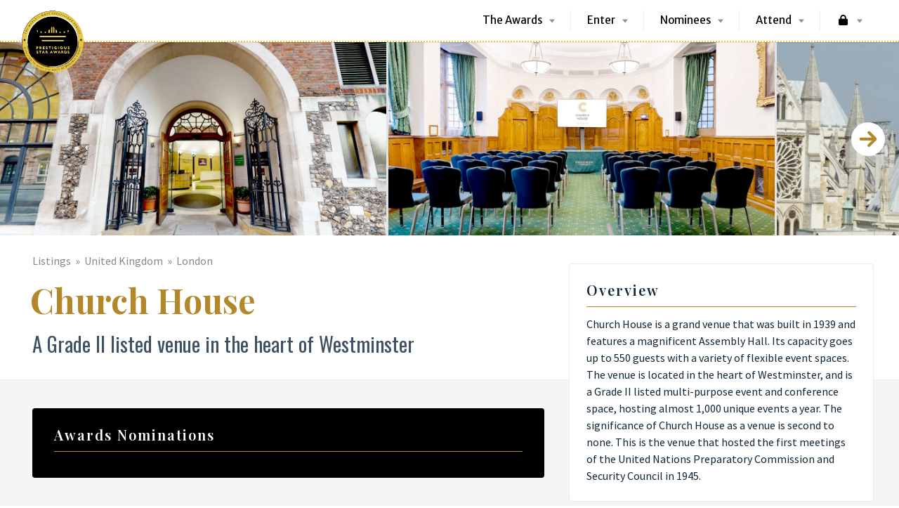

--- FILE ---
content_type: text/html; charset=UTF-8
request_url: https://prestigiousstarawards.com/venue/church-house
body_size: 46778
content:
<!DOCTYPE html>
<html lang="en-GB">
<head>
<meta charset="UTF-8">
<meta name="viewport" content="width=device-width, initial-scale=1">
<link rel="profile" href="https://gmpg.org/xfn/11">
<link rel="pingback" href="https://prestigiousstarawards.com/xmlrpc.php">

<link href="https://fonts.googleapis.com" rel="preconnect" crossorigin><link href="https://fonts.gstatic.com" rel="preconnect" crossorigin><link href="https://prestigiousstarawards.com" rel="preconnect" crossorigin><meta name='robots' content='index, follow, max-image-preview:large, max-snippet:-1, max-video-preview:-1' />
	<style>img:is([sizes="auto" i], [sizes^="auto," i]) { contain-intrinsic-size: 3000px 1500px }</style>
	
	<!-- This site is optimized with the Yoast SEO Premium plugin v26.0 (Yoast SEO v26.7) - https://yoast.com/wordpress/plugins/seo/ -->
	<title>Church House - Prestigious Star Awards</title>
	<meta name="description" content="Church House is a grand venue that was built in 1939 and features a magnificent Assembly Hall. Its capacity goes up to 550 guests." />
	<link rel="canonical" href="https://prestigiousstarawards.com/venue/church-house" />
	<meta property="og:locale" content="en_GB" />
	<meta property="og:type" content="article" />
	<meta property="og:title" content="Church House" />
	<meta property="og:description" content="Church House is a grand venue that was built in 1939 and features a magnificent Assembly Hall. Its capacity goes up to 550 guests." />
	<meta property="og:url" content="https://prestigiousstarawards.com/venue/church-house" />
	<meta property="og:site_name" content="Prestigious Star Awards" />
	<meta property="article:publisher" content="https://www.facebook.com/PrestigiousVenues" />
	<meta property="article:modified_time" content="2025-11-27T17:22:37+00:00" />
	<meta property="og:image" content="https://prestigiousstarawards.com/wp-content/uploads/2023/05/Exterior-Night-View-Church-House-Prestigious-Venues.jpg" />
	<meta property="og:image:width" content="1200" />
	<meta property="og:image:height" content="600" />
	<meta property="og:image:type" content="image/jpeg" />
	<meta name="twitter:card" content="summary_large_image" />
	<meta name="twitter:site" content="@prestigiousvns" />
	<meta name="twitter:label1" content="Estimated reading time" />
	<meta name="twitter:data1" content="1 minute" />
	<script type="application/ld+json" class="yoast-schema-graph">{"@context":"https://schema.org","@graph":[{"@type":"WebPage","@id":"https://prestigiousstarawards.com/venue/church-house","url":"https://prestigiousstarawards.com/venue/church-house","name":"Church House - Prestigious Star Awards","isPartOf":{"@id":"https://prestigiousstarawards.com/#website"},"primaryImageOfPage":{"@id":"https://prestigiousstarawards.com/venue/church-house#primaryimage"},"image":{"@id":"https://prestigiousstarawards.com/venue/church-house#primaryimage"},"thumbnailUrl":"https://prestigiousstarawards.com/wp-content/uploads/2023/05/Exterior-Night-View-Church-House-Prestigious-Venues.jpg","datePublished":"2023-05-22T09:13:20+00:00","dateModified":"2025-11-27T17:22:37+00:00","description":"Church House is a grand venue that was built in 1939 and features a magnificent Assembly Hall. Its capacity goes up to 550 guests.","breadcrumb":{"@id":"https://prestigiousstarawards.com/venue/church-house#breadcrumb"},"inLanguage":"en-GB","potentialAction":[{"@type":"ReadAction","target":["https://prestigiousstarawards.com/venue/church-house"]}]},{"@type":"ImageObject","inLanguage":"en-GB","@id":"https://prestigiousstarawards.com/venue/church-house#primaryimage","url":"https://prestigiousstarawards.com/wp-content/uploads/2023/05/Exterior-Night-View-Church-House-Prestigious-Venues.jpg","contentUrl":"https://prestigiousstarawards.com/wp-content/uploads/2023/05/Exterior-Night-View-Church-House-Prestigious-Venues.jpg","width":1200,"height":600,"caption":"Exterior, Night View, Church House, Prestigious Venues"},{"@type":"BreadcrumbList","@id":"https://prestigiousstarawards.com/venue/church-house#breadcrumb","itemListElement":[{"@type":"ListItem","position":1,"name":"Home","item":"https://prestigiousstarawards.com/"},{"@type":"ListItem","position":2,"name":"Listings","item":"https://prestigiousstarawards.com/venues"},{"@type":"ListItem","position":3,"name":"Church House"}]},{"@type":"WebSite","@id":"https://prestigiousstarawards.com/#website","url":"https://prestigiousstarawards.com/","name":"Prestigious Star Awards","description":"Celebrating The World&#039;s Best Venues &amp; Suppliers","publisher":{"@id":"https://prestigiousstarawards.com/#organization"},"potentialAction":[{"@type":"SearchAction","target":{"@type":"EntryPoint","urlTemplate":"https://prestigiousstarawards.com/?s={search_term_string}"},"query-input":{"@type":"PropertyValueSpecification","valueRequired":true,"valueName":"search_term_string"}}],"inLanguage":"en-GB"},{"@type":"Organization","@id":"https://prestigiousstarawards.com/#organization","name":"Prestigious Star Awards","url":"https://prestigiousstarawards.com/","logo":{"@type":"ImageObject","inLanguage":"en-GB","@id":"https://prestigiousstarawards.com/#/schema/logo/image/","url":"https://prestigiousstarawards.com/wp-content/uploads/2019/02/Prestigious-Star-Awards-Timeless-Colour-300px-Low-Res-Rough.png","contentUrl":"https://prestigiousstarawards.com/wp-content/uploads/2019/02/Prestigious-Star-Awards-Timeless-Colour-300px-Low-Res-Rough.png","width":300,"height":300,"caption":"Prestigious Star Awards"},"image":{"@id":"https://prestigiousstarawards.com/#/schema/logo/image/"},"sameAs":["https://www.facebook.com/PrestigiousVenues","https://x.com/prestigiousvns"]}]}</script>
	<!-- / Yoast SEO Premium plugin. -->


<link rel='dns-prefetch' href='//cdnjs.cloudflare.com' />
<link rel='dns-prefetch' href='//fonts.googleapis.com' />
<link rel="alternate" type="application/rss+xml" title="Prestigious Star Awards &raquo; Feed" href="https://prestigiousstarawards.com/feed" />
<link rel="alternate" type="application/rss+xml" title="Prestigious Star Awards &raquo; Comments Feed" href="https://prestigiousstarawards.com/comments/feed" />
<link rel="alternate" type="application/rss+xml" title="Prestigious Star Awards &raquo; Church House Comments Feed" href="https://prestigiousstarawards.com/venue/church-house/feed" />
		<style>
			.lazyload,
			.lazyloading {
				max-width: 100%;
			}
		</style>
		<link rel='stylesheet' id='formidable-css' href='https://prestigiousstarawards.com/wp-content/plugins/formidable/css/formidableforms.css' type='text/css' media='all' />
<link rel='stylesheet' id='customify-font-stylesheet-0-css' href='https://prestigiousstarawards.com/wp-content/themes/listable/assets/fonts/hanken/stylesheet.css' type='text/css' media='all' />
<link rel='stylesheet' id='customify-font-stylesheet-1-css' href='https://prestigiousstarawards.com/wp-content/themes/listable/assets/fonts/hanken/stylesheet.css' type='text/css' media='all' />
<link rel='preload stylesheet' id='customify-font-preload stylesheet-2-css' href='https://fonts.googleapis.com/css2?family=Playfair%20Display:ital,wght@0,400;0,500;0,600;0,700;0,800;0,900;1,400;1,500;1,600;1,700;1,800;1,900&#038;family=Merriweather%20Sans:ital,wght@0,300;0,400;0,500;0,600;0,700;0,800;1,300;1,400;1,500;1,600;1,700;1,800&#038;family=Source%20Sans%20Pro:ital,wght@0,200;0,300;0,400;0,600;0,700;0,900;1,200;1,300;1,400;1,600;1,700;1,900&#038;family=Oswald:ital,wght@0,200;0,300;0,400;0,500;0,600;0,700&#038;display=swap' type='text/css' media='all' / as="style" type="text/css" crossorigin="anonymous" >
<link rel='stylesheet' id='wp-block-library-css' href='https://prestigiousstarawards.com/wp-includes/css/dist/block-library/style.min.css' type='text/css' media='all' />
<style id='classic-theme-styles-inline-css' type='text/css'>
/*! This file is auto-generated */
.wp-block-button__link{color:#fff;background-color:#32373c;border-radius:9999px;box-shadow:none;text-decoration:none;padding:calc(.667em + 2px) calc(1.333em + 2px);font-size:1.125em}.wp-block-file__button{background:#32373c;color:#fff;text-decoration:none}
</style>
<style id='global-styles-inline-css' type='text/css'>
:root{--wp--preset--aspect-ratio--square: 1;--wp--preset--aspect-ratio--4-3: 4/3;--wp--preset--aspect-ratio--3-4: 3/4;--wp--preset--aspect-ratio--3-2: 3/2;--wp--preset--aspect-ratio--2-3: 2/3;--wp--preset--aspect-ratio--16-9: 16/9;--wp--preset--aspect-ratio--9-16: 9/16;--wp--preset--color--black: #000000;--wp--preset--color--cyan-bluish-gray: #abb8c3;--wp--preset--color--white: #ffffff;--wp--preset--color--pale-pink: #f78da7;--wp--preset--color--vivid-red: #cf2e2e;--wp--preset--color--luminous-vivid-orange: #ff6900;--wp--preset--color--luminous-vivid-amber: #fcb900;--wp--preset--color--light-green-cyan: #7bdcb5;--wp--preset--color--vivid-green-cyan: #00d084;--wp--preset--color--pale-cyan-blue: #8ed1fc;--wp--preset--color--vivid-cyan-blue: #0693e3;--wp--preset--color--vivid-purple: #9b51e0;--wp--preset--gradient--vivid-cyan-blue-to-vivid-purple: linear-gradient(135deg,rgba(6,147,227,1) 0%,rgb(155,81,224) 100%);--wp--preset--gradient--light-green-cyan-to-vivid-green-cyan: linear-gradient(135deg,rgb(122,220,180) 0%,rgb(0,208,130) 100%);--wp--preset--gradient--luminous-vivid-amber-to-luminous-vivid-orange: linear-gradient(135deg,rgba(252,185,0,1) 0%,rgba(255,105,0,1) 100%);--wp--preset--gradient--luminous-vivid-orange-to-vivid-red: linear-gradient(135deg,rgba(255,105,0,1) 0%,rgb(207,46,46) 100%);--wp--preset--gradient--very-light-gray-to-cyan-bluish-gray: linear-gradient(135deg,rgb(238,238,238) 0%,rgb(169,184,195) 100%);--wp--preset--gradient--cool-to-warm-spectrum: linear-gradient(135deg,rgb(74,234,220) 0%,rgb(151,120,209) 20%,rgb(207,42,186) 40%,rgb(238,44,130) 60%,rgb(251,105,98) 80%,rgb(254,248,76) 100%);--wp--preset--gradient--blush-light-purple: linear-gradient(135deg,rgb(255,206,236) 0%,rgb(152,150,240) 100%);--wp--preset--gradient--blush-bordeaux: linear-gradient(135deg,rgb(254,205,165) 0%,rgb(254,45,45) 50%,rgb(107,0,62) 100%);--wp--preset--gradient--luminous-dusk: linear-gradient(135deg,rgb(255,203,112) 0%,rgb(199,81,192) 50%,rgb(65,88,208) 100%);--wp--preset--gradient--pale-ocean: linear-gradient(135deg,rgb(255,245,203) 0%,rgb(182,227,212) 50%,rgb(51,167,181) 100%);--wp--preset--gradient--electric-grass: linear-gradient(135deg,rgb(202,248,128) 0%,rgb(113,206,126) 100%);--wp--preset--gradient--midnight: linear-gradient(135deg,rgb(2,3,129) 0%,rgb(40,116,252) 100%);--wp--preset--font-size--small: 13px;--wp--preset--font-size--medium: 20px;--wp--preset--font-size--large: 36px;--wp--preset--font-size--x-large: 42px;--wp--preset--spacing--20: 0.44rem;--wp--preset--spacing--30: 0.67rem;--wp--preset--spacing--40: 1rem;--wp--preset--spacing--50: 1.5rem;--wp--preset--spacing--60: 2.25rem;--wp--preset--spacing--70: 3.38rem;--wp--preset--spacing--80: 5.06rem;--wp--preset--shadow--natural: 6px 6px 9px rgba(0, 0, 0, 0.2);--wp--preset--shadow--deep: 12px 12px 50px rgba(0, 0, 0, 0.4);--wp--preset--shadow--sharp: 6px 6px 0px rgba(0, 0, 0, 0.2);--wp--preset--shadow--outlined: 6px 6px 0px -3px rgba(255, 255, 255, 1), 6px 6px rgba(0, 0, 0, 1);--wp--preset--shadow--crisp: 6px 6px 0px rgba(0, 0, 0, 1);}:where(.is-layout-flex){gap: 0.5em;}:where(.is-layout-grid){gap: 0.5em;}body .is-layout-flex{display: flex;}.is-layout-flex{flex-wrap: wrap;align-items: center;}.is-layout-flex > :is(*, div){margin: 0;}body .is-layout-grid{display: grid;}.is-layout-grid > :is(*, div){margin: 0;}:where(.wp-block-columns.is-layout-flex){gap: 2em;}:where(.wp-block-columns.is-layout-grid){gap: 2em;}:where(.wp-block-post-template.is-layout-flex){gap: 1.25em;}:where(.wp-block-post-template.is-layout-grid){gap: 1.25em;}.has-black-color{color: var(--wp--preset--color--black) !important;}.has-cyan-bluish-gray-color{color: var(--wp--preset--color--cyan-bluish-gray) !important;}.has-white-color{color: var(--wp--preset--color--white) !important;}.has-pale-pink-color{color: var(--wp--preset--color--pale-pink) !important;}.has-vivid-red-color{color: var(--wp--preset--color--vivid-red) !important;}.has-luminous-vivid-orange-color{color: var(--wp--preset--color--luminous-vivid-orange) !important;}.has-luminous-vivid-amber-color{color: var(--wp--preset--color--luminous-vivid-amber) !important;}.has-light-green-cyan-color{color: var(--wp--preset--color--light-green-cyan) !important;}.has-vivid-green-cyan-color{color: var(--wp--preset--color--vivid-green-cyan) !important;}.has-pale-cyan-blue-color{color: var(--wp--preset--color--pale-cyan-blue) !important;}.has-vivid-cyan-blue-color{color: var(--wp--preset--color--vivid-cyan-blue) !important;}.has-vivid-purple-color{color: var(--wp--preset--color--vivid-purple) !important;}.has-black-background-color{background-color: var(--wp--preset--color--black) !important;}.has-cyan-bluish-gray-background-color{background-color: var(--wp--preset--color--cyan-bluish-gray) !important;}.has-white-background-color{background-color: var(--wp--preset--color--white) !important;}.has-pale-pink-background-color{background-color: var(--wp--preset--color--pale-pink) !important;}.has-vivid-red-background-color{background-color: var(--wp--preset--color--vivid-red) !important;}.has-luminous-vivid-orange-background-color{background-color: var(--wp--preset--color--luminous-vivid-orange) !important;}.has-luminous-vivid-amber-background-color{background-color: var(--wp--preset--color--luminous-vivid-amber) !important;}.has-light-green-cyan-background-color{background-color: var(--wp--preset--color--light-green-cyan) !important;}.has-vivid-green-cyan-background-color{background-color: var(--wp--preset--color--vivid-green-cyan) !important;}.has-pale-cyan-blue-background-color{background-color: var(--wp--preset--color--pale-cyan-blue) !important;}.has-vivid-cyan-blue-background-color{background-color: var(--wp--preset--color--vivid-cyan-blue) !important;}.has-vivid-purple-background-color{background-color: var(--wp--preset--color--vivid-purple) !important;}.has-black-border-color{border-color: var(--wp--preset--color--black) !important;}.has-cyan-bluish-gray-border-color{border-color: var(--wp--preset--color--cyan-bluish-gray) !important;}.has-white-border-color{border-color: var(--wp--preset--color--white) !important;}.has-pale-pink-border-color{border-color: var(--wp--preset--color--pale-pink) !important;}.has-vivid-red-border-color{border-color: var(--wp--preset--color--vivid-red) !important;}.has-luminous-vivid-orange-border-color{border-color: var(--wp--preset--color--luminous-vivid-orange) !important;}.has-luminous-vivid-amber-border-color{border-color: var(--wp--preset--color--luminous-vivid-amber) !important;}.has-light-green-cyan-border-color{border-color: var(--wp--preset--color--light-green-cyan) !important;}.has-vivid-green-cyan-border-color{border-color: var(--wp--preset--color--vivid-green-cyan) !important;}.has-pale-cyan-blue-border-color{border-color: var(--wp--preset--color--pale-cyan-blue) !important;}.has-vivid-cyan-blue-border-color{border-color: var(--wp--preset--color--vivid-cyan-blue) !important;}.has-vivid-purple-border-color{border-color: var(--wp--preset--color--vivid-purple) !important;}.has-vivid-cyan-blue-to-vivid-purple-gradient-background{background: var(--wp--preset--gradient--vivid-cyan-blue-to-vivid-purple) !important;}.has-light-green-cyan-to-vivid-green-cyan-gradient-background{background: var(--wp--preset--gradient--light-green-cyan-to-vivid-green-cyan) !important;}.has-luminous-vivid-amber-to-luminous-vivid-orange-gradient-background{background: var(--wp--preset--gradient--luminous-vivid-amber-to-luminous-vivid-orange) !important;}.has-luminous-vivid-orange-to-vivid-red-gradient-background{background: var(--wp--preset--gradient--luminous-vivid-orange-to-vivid-red) !important;}.has-very-light-gray-to-cyan-bluish-gray-gradient-background{background: var(--wp--preset--gradient--very-light-gray-to-cyan-bluish-gray) !important;}.has-cool-to-warm-spectrum-gradient-background{background: var(--wp--preset--gradient--cool-to-warm-spectrum) !important;}.has-blush-light-purple-gradient-background{background: var(--wp--preset--gradient--blush-light-purple) !important;}.has-blush-bordeaux-gradient-background{background: var(--wp--preset--gradient--blush-bordeaux) !important;}.has-luminous-dusk-gradient-background{background: var(--wp--preset--gradient--luminous-dusk) !important;}.has-pale-ocean-gradient-background{background: var(--wp--preset--gradient--pale-ocean) !important;}.has-electric-grass-gradient-background{background: var(--wp--preset--gradient--electric-grass) !important;}.has-midnight-gradient-background{background: var(--wp--preset--gradient--midnight) !important;}.has-small-font-size{font-size: var(--wp--preset--font-size--small) !important;}.has-medium-font-size{font-size: var(--wp--preset--font-size--medium) !important;}.has-large-font-size{font-size: var(--wp--preset--font-size--large) !important;}.has-x-large-font-size{font-size: var(--wp--preset--font-size--x-large) !important;}
:where(.wp-block-post-template.is-layout-flex){gap: 1.25em;}:where(.wp-block-post-template.is-layout-grid){gap: 1.25em;}
:where(.wp-block-columns.is-layout-flex){gap: 2em;}:where(.wp-block-columns.is-layout-grid){gap: 2em;}
:root :where(.wp-block-pullquote){font-size: 1.5em;line-height: 1.6;}
</style>
<link rel='stylesheet' id='afr-css-css' href='https://prestigiousstarawards.com/wp-content/plugins/autocomplete-for-relevanssi/afr.min.css' type='text/css' media='all' />
<link rel='stylesheet' id='cookie-law-info-css' href='https://prestigiousstarawards.com/wp-content/plugins/cookie-law-info/legacy/public/css/cookie-law-info-public.css' type='text/css' media='all' />
<link rel='stylesheet' id='cookie-law-info-gdpr-css' href='https://prestigiousstarawards.com/wp-content/plugins/cookie-law-info/legacy/public/css/cookie-law-info-gdpr.css' type='text/css' media='all' />
<link rel='stylesheet' id='css/e2pdf.frontend.global-css' href='https://prestigiousstarawards.com/wp-content/plugins/e2pdf/css/e2pdf.frontend.global.css' type='text/css' media='all' />
<link rel='stylesheet' id='searchandfilter-css' href='https://prestigiousstarawards.com/wp-content/plugins/search-filter/style.css' type='text/css' media='all' />
<link rel='stylesheet' id='taxonomy-image-plugin-public-css' href='https://prestigiousstarawards.com/wp-content/plugins/taxonomy-images/css/style.css' type='text/css' media='screen' />
<link rel='stylesheet' id='select2-css' href='https://prestigiousstarawards.com/wp-content/plugins/wp-job-manager/assets/lib/select2/select2.min.css' type='text/css' media='all' />
<link rel='stylesheet' id='wp-job-manager-frontend-css' href='https://prestigiousstarawards.com/wp-content/plugins/wp-job-manager/assets/dist/css/frontend.css' type='text/css' media='all' />
<link rel='stylesheet' id='wp-ulike-css' href='https://prestigiousstarawards.com/wp-content/plugins/wp-ulike/assets/css/wp-ulike.min.css' type='text/css' media='all' />
<link rel='stylesheet' id='wp-job-manager-resume-frontend-css' href='https://prestigiousstarawards.com/wp-content/plugins/wp-job-manager-resumes/assets/css/frontend.css' type='text/css' media='all' />
<link rel='stylesheet' id='chosen-css' href='https://prestigiousstarawards.com/wp-content/plugins/wp-job-manager/assets/lib/jquery-chosen/chosen.css' type='text/css' media='all' />
<link rel='stylesheet' id='listable-style-css' href='https://prestigiousstarawards.com/wp-content/themes/listable/style.css' type='text/css' media='all' />
<link rel='stylesheet' id='listable-login-with-ajax-css' href='https://prestigiousstarawards.com/wp-content/themes/listable/login-with-ajax.css' type='text/css' media='all' />
<link rel='stylesheet' id='jquery-raty-style-css' href='https://prestigiousstarawards.com/wp-content/plugins/comments-ratings/css/jquery.raty.css' type='text/css' media='' />
<link rel='stylesheet' id='login-with-ajax-css' href='https://prestigiousstarawards.com/wp-content/plugins/login-with-ajax/templates/widget.css' type='text/css' media='all' />
<link rel='stylesheet' id='pp-animate-css' href='https://prestigiousstarawards.com/wp-content/plugins/bbpowerpack/assets/css/animate.min.css' type='text/css' media='all' />
<link rel='stylesheet' id='listable-child-style-css' href='https://prestigiousstarawards.com/wp-content/themes/listable-child-theme/style.css' type='text/css' media='all' />
<script type="text/javascript" src="https://prestigiousstarawards.com/wp-content/plugins/svg-support/vendor/DOMPurify/DOMPurify.min.js" id="bodhi-dompurify-library-js"></script>
<script type="text/javascript" src="https://prestigiousstarawards.com/wp-includes/js/jquery/jquery.min.js" id="jquery-core-js"></script>
<script type="text/javascript" src="https://prestigiousstarawards.com/wp-includes/js/jquery/jquery-migrate.min.js" id="jquery-migrate-js"></script>
<script type="text/javascript" id="cookie-law-info-js-extra">
/* <![CDATA[ */
var Cli_Data = {"nn_cookie_ids":[],"cookielist":[],"non_necessary_cookies":[],"ccpaEnabled":"","ccpaRegionBased":"","ccpaBarEnabled":"","strictlyEnabled":["necessary","obligatoire"],"ccpaType":"gdpr","js_blocking":"","custom_integration":"","triggerDomRefresh":"","secure_cookies":""};
var cli_cookiebar_settings = {"animate_speed_hide":"500","animate_speed_show":"500","background":"#fff","border":"#13344a","border_on":"","button_1_button_colour":"#b2882b","button_1_button_hover":"#8e6d22","button_1_link_colour":"#fff","button_1_as_button":"1","button_1_new_win":"","button_2_button_colour":"#333","button_2_button_hover":"#292929","button_2_link_colour":"#b2882b","button_2_as_button":"","button_2_hidebar":"","button_3_button_colour":"#000","button_3_button_hover":"#000000","button_3_link_colour":"#fff","button_3_as_button":"1","button_3_new_win":"","button_4_button_colour":"#000","button_4_button_hover":"#000000","button_4_link_colour":"#fff","button_4_as_button":"1","button_7_button_colour":"#61a229","button_7_button_hover":"#4e8221","button_7_link_colour":"#fff","button_7_as_button":"1","button_7_new_win":"","font_family":"inherit","header_fix":"","notify_animate_hide":"1","notify_animate_show":"1","notify_div_id":"#cookie-law-info-bar","notify_position_horizontal":"right","notify_position_vertical":"bottom","scroll_close":"","scroll_close_reload":"","accept_close_reload":"","reject_close_reload":"","showagain_tab":"","showagain_background":"#fff","showagain_border":"#000","showagain_div_id":"#cookie-law-info-again","showagain_x_position":"100px","text":"#13344a","show_once_yn":"","show_once":"10000","logging_on":"","as_popup":"","popup_overlay":"1","bar_heading_text":"","cookie_bar_as":"banner","popup_showagain_position":"bottom-right","widget_position":"left"};
var log_object = {"ajax_url":"https:\/\/prestigiousstarawards.com\/wp-admin\/admin-ajax.php"};
/* ]]> */
</script>
<script type="text/javascript" src="https://prestigiousstarawards.com/wp-content/plugins/cookie-law-info/legacy/public/js/cookie-law-info-public.js" id="cookie-law-info-js"></script>
<script type="text/javascript" src="https://prestigiousstarawards.com/wp-content/plugins/e2pdf/js/e2pdf.frontend.js" id="js/e2pdf.frontend-js"></script>
<script type="text/javascript" id="bodhi_svg_inline-js-extra">
/* <![CDATA[ */
var svgSettings = {"skipNested":""};
/* ]]> */
</script>
<script type="text/javascript" src="https://prestigiousstarawards.com/wp-content/plugins/svg-support/js/min/svgs-inline-min.js" id="bodhi_svg_inline-js"></script>
<script type="text/javascript" id="bodhi_svg_inline-js-after">
/* <![CDATA[ */
cssTarget={"Bodhi":"img.style-svg","ForceInlineSVG":"style-svg"};ForceInlineSVGActive="false";frontSanitizationEnabled="on";
/* ]]> */
</script>
<script type="text/javascript" id="login-with-ajax-js-extra">
/* <![CDATA[ */
var LWA = {"ajaxurl":"https:\/\/prestigiousstarawards.com\/wp-admin\/admin-ajax.php","off":""};
/* ]]> */
</script>
<script type="text/javascript" src="https://prestigiousstarawards.com/wp-content/plugins/login-with-ajax/templates/login-with-ajax.legacy.min.js" id="login-with-ajax-js"></script>
<script type="text/javascript" src="https://prestigiousstarawards.com/wp-content/plugins/login-with-ajax/ajaxify/ajaxify.min.js" id="login-with-ajax-ajaxify-js"></script>
<script type="text/javascript" src="//cdnjs.cloudflare.com/ajax/libs/gsap/1.18.5/TweenLite.min.js" id="tween-lite-js"></script>
<script type="text/javascript" src="//cdnjs.cloudflare.com/ajax/libs/gsap/1.18.5/plugins/ScrollToPlugin.min.js" id="scroll-to-plugin-js"></script>
<script type="text/javascript" src="//cdnjs.cloudflare.com/ajax/libs/gsap/1.18.5/plugins/CSSPlugin.min.js" id="cssplugin-js"></script>
<link rel="https://api.w.org/" href="https://prestigiousstarawards.com/wp-json/" /><link rel="alternate" title="JSON" type="application/json" href="https://prestigiousstarawards.com/wp-json/wp/v2/job-listings/16635" /><link rel="EditURI" type="application/rsd+xml" title="RSD" href="https://prestigiousstarawards.com/xmlrpc.php?rsd" />
<meta name="generator" content="WordPress 6.8.3" />
<link rel='shortlink' href='https://prestigiousstarawards.com/?p=16635' />
<link rel="alternate" title="oEmbed (JSON)" type="application/json+oembed" href="https://prestigiousstarawards.com/wp-json/oembed/1.0/embed?url=https%3A%2F%2Fprestigiousstarawards.com%2Fvenue%2Fchurch-house" />
<link rel="alternate" title="oEmbed (XML)" type="text/xml+oembed" href="https://prestigiousstarawards.com/wp-json/oembed/1.0/embed?url=https%3A%2F%2Fprestigiousstarawards.com%2Fvenue%2Fchurch-house&#038;format=xml" />
		<script>
			var bb_powerpack = {
				version: '2.40.10',
				getAjaxUrl: function() { return atob( 'aHR0cHM6Ly9wcmVzdGlnaW91c3N0YXJhd2FyZHMuY29tL3dwLWFkbWluL2FkbWluLWFqYXgucGhw' ); },
				callback: function() {},
				mapMarkerData: {},
				post_id: '16635',
				search_term: '',
				current_page: 'https://prestigiousstarawards.com/venue/church-house',
				conditionals: {
					is_front_page: false,
					is_home: false,
					is_archive: false,
					current_post_type: '',
					is_tax: false,
										is_author: false,
					current_author: false,
					is_search: false,
									}
			};
		</script>
		<!-- start Simple Custom CSS and JS -->
<!-- Add HTML code to the header or the footer.

For example, you can use the following code for loading the jQuery library from Google CDN:
<script src="https://ajax.googleapis.com/ajax/libs/jquery/3.6.1/jquery.min.js"></script>

or the following one for loading the Bootstrap library from jsDelivr:
<link href="https://cdn.jsdelivr.net/npm/bootstrap@5.2.3/dist/css/bootstrap.min.css" rel="stylesheet" integrity="sha384-rbsA2VBKQhggwzxH7pPCaAqO46MgnOM80zW1RWuH61DGLwZJEdK2Kadq2F9CUG65" crossorigin="anonymous">

-- End of the comment --> 

<!-- Google tag (gtag.js) -->
<script async src="https://www.googletagmanager.com/gtag/js?id=G-RQ3F6FMDXM"></script>
<script>
  window.dataLayer = window.dataLayer || [];
  function gtag(){dataLayer.push(arguments);}
  gtag('js', new Date());

  gtag('config', 'G-RQ3F6FMDXM');
</script><!-- end Simple Custom CSS and JS -->
<!-- start Simple Custom CSS and JS -->
<style type="text/css">
.pp-logo {
    height: auto!important;
}

@media (max-width: 900px){
	.site-header .site-branding img{
		margin-top:-5px!important;
	}
}</style>
<!-- end Simple Custom CSS and JS -->
<!-- start Simple Custom CSS and JS -->

<script>
jQuery.event.special.touchstart = {
  setup: function( _, ns, handle ) {
      this.addEventListener("touchstart", handle, { passive: !ns.includes("noPreventDefault") });
  }
};

</script><!-- end Simple Custom CSS and JS -->

<link rel='stylesheet' id='1884-css' href='//prestigiousstarawards.com/wp-content/uploads/custom-css-js/1884.css?v=8209' type="text/css" media='all' />
<script>var wp_posts_carousel_url="https://prestigiousstarawards.com/wp-content/plugins/wp-posts-carousel/";</script><script>document.documentElement.className += " js";</script>
		<script>
			document.documentElement.className = document.documentElement.className.replace('no-js', 'js');
		</script>
		<link rel="icon" href="https://prestigiousstarawards.com/wp-content/uploads/2019/02/Prestigious-Star-Awards-Icon-300px-100x100.png" sizes="32x32" />
<link rel="icon" href="https://prestigiousstarawards.com/wp-content/uploads/2019/02/Prestigious-Star-Awards-Icon-300px-300x300.png" sizes="192x192" />
<link rel="apple-touch-icon" href="https://prestigiousstarawards.com/wp-content/uploads/2019/02/Prestigious-Star-Awards-Icon-300px-300x300.png" />
<meta name="msapplication-TileImage" content="https://prestigiousstarawards.com/wp-content/uploads/2019/02/Prestigious-Star-Awards-Icon-300px-300x300.png" />
<!--YURII CUSTOMIZATION TO PRELOAD AND PREVENT RENDOR BLOCKING-->
<link rel="preload stylesheet" href="https://fonts.googleapis.com/css?family=Great+Vibes" as="style" type="text/css" crossorigin="anonymous"> 
<link rel="preload" as="image" href="https://prestigiousstarawards.com/wp-content/uploads/2019/11/Prestigious-Star-Awards-Timeless-Colour-300px-Low-Res-Rough.png">
<link rel="preload" as="image" href="https://prestigiousstarawards.com/wp-content/uploads/2019/11/Prestigious-Star-Awards-Timeless-Colour-300px-Low-Res-Rough-150x150.png">
<meta name="google-site-verification" content="pxPo6ujO_EgFTh2kfoV8XDz3uUDpbeV9YCDYscHLh8k" />
</head>
<body class="wp-singular job_listing-template-default single single-job_listing postid-16635 wp-custom-logo wp-theme-listable wp-child-theme-listable-child-theme fl-builder-2-9-4-2 fl-no-js is--using-facetwp listable-child-shared-by-wptry-org" data-mapbox-token="pk.eyJ1IjoicHYyMDIwIiwiYSI6ImNraGFoeWE5aDFjczMzMGwydTA2d3MxYzkifQ.T1yCysn5htPrTfW5xR2O4Q" data-mapbox-style="ckbkk0fte0ttk1iqo9lk0of4f">
<div id="page" class="hfeed site">
	<a class="skip-link screen-reader-text" href="#content">Skip to content</a>

	<header id="masthead" class="site-header  " role="banner">
		<div class="site-branding  site-branding--image"><a href="https://prestigiousstarawards.com/" class="custom-logo-link" rel="home"><img width="300" height="300" src="https://prestigiousstarawards.com/wp-content/uploads/2019/11/Prestigious-Star-Awards-Timeless-Colour-300px-Low-Res-Rough.png" class="custom-logo" alt="Prestigious Star Awards, Timeless, Colour, 300px, Low Res Rough" decoding="async" fetchpriority="high" srcset="https://prestigiousstarawards.com/wp-content/uploads/2019/11/Prestigious-Star-Awards-Timeless-Colour-300px-Low-Res-Rough.png 300w, https://prestigiousstarawards.com/wp-content/uploads/2019/11/Prestigious-Star-Awards-Timeless-Colour-300px-Low-Res-Rough-150x150.png 150w" sizes="(max-width: 300px) 100vw, 300px" /></a></div>
		

				<button aria-label="Navigation Button" class="menu-trigger  menu--open  js-menu-trigger">
		<svg width="30px" height="30px" viewBox="0 0 30 30" version="1.1" xmlns="http://www.w3.org/2000/svg" xmlns:xlink="http://www.w3.org/1999/xlink">
    <defs></defs>
    <g id="Responsiveness" stroke="none" stroke-width="1" fill="currentColor" fill-rule="evenodd">
        <g id="noun_70916" transform="translate(0.000000, 5.000000)">
            <path d="M0.909090909,2.22222222 L29.0909091,2.22222222 C29.5927273,2.22222222 30,1.72444444 30,1.11111111 C30,0.497777778 29.5927273,0 29.0909091,0 L0.909090909,0 C0.407272727,0 0,0.497777778 0,1.11111111 C0,1.72444444 0.407272727,2.22222222 0.909090909,2.22222222 L0.909090909,2.22222222 Z" id="Shape"></path>
            <path d="M0.909090909,11.1111111 L29.0909091,11.1111111 C29.5927273,11.1111111 30,10.6133333 30,10 C30,9.38666667 29.5927273,8.88888889 29.0909091,8.88888889 L0.909090909,8.88888889 C0.407272727,8.88888889 0,9.38666667 0,10 C0,10.6133333 0.407272727,11.1111111 0.909090909,11.1111111 L0.909090909,11.1111111 Z" id="Shape"></path>
            <path d="M0.909090909,20 L29.0909091,20 C29.5927273,20 30,19.5022222 30,18.8888889 C30,18.2755556 29.5927273,17.7777778 29.0909091,17.7777778 L0.909090909,17.7777778 C0.407272727,17.7777778 0,18.2755556 0,18.8888889 C0,19.5022222 0.407272727,20 0.909090909,20 L0.909090909,20 Z" id="Shape"></path>
        </g>
    </g>
</svg>
		</button>
		<nav id="site-navigation" class="menu-wrapper" role="navigation">
			<button aria-label="Navigation Button" class="menu-trigger  menu--close  js-menu-trigger">

				<svg class="close-icon" width="30" height="30" viewBox="0 0 30 30" fill="currentColor" xmlns="http://www.w3.org/2000/svg"><path d="M16.326 15l13.4-13.4c.366-.366.366-.96 0-1.325-.366-.367-.96-.367-1.326 0L15 13.675 1.6.275C1.235-.093.64-.093.275.275c-.367.365-.367.96 0 1.324l13.4 13.4-13.4 13.4c-.367.364-.367.96 0 1.323.182.184.422.275.662.275.24 0 .48-.09.663-.276l13.4-13.4 13.4 13.4c.183.184.423.275.663.275.24 0 .48-.09.662-.276.367-.365.367-.96 0-1.324L16.325 15z" fill-rule="evenodd"/></svg>

			</button>

			<ul id="menu-main-menu" class="primary-menu"><li id="menu-item-12284" class="menu-item menu-item-type-post_type menu-item-object-page menu-item-home menu-item-has-children menu-item-12284"><a title="About The Awards" href="https://prestigiousstarawards.com/" class=" ">The Awards</a>
<ul class="sub-menu">
	<li id="menu-item-12285" class="menu-item menu-item-type-post_type menu-item-object-page menu-item-home menu-item-12285"><a title="About The Prestigious Star Awards" href="https://prestigiousstarawards.com/" class=" "><i class="fas  fa-trophy fa-fw"> </i> About The Awards</a></li>
	<li id="menu-item-13129" class="menu-item menu-item-type-post_type menu-item-object-page menu-item-13129"><a title="Why Venues &#038; Suppliers Enter The Awards" href="https://prestigiousstarawards.com/why-the-prestigious-star-awards" class=" "><i class="fas fa-door-open fa-fw"> </i> Why Enter</a></li>
	<li id="menu-item-14713" class="menu-item menu-item-type-post_type menu-item-object-page menu-item-14713"><a title="Venue &#038; Supplier Awards Categories" href="https://prestigiousstarawards.com/awards-categories" class=" "><i class="fas fa-stream fa-fw"> </i> Awards Categories</a></li>
	<li id="menu-item-12215" class="menu-item menu-item-type-post_type menu-item-object-page menu-item-12215"><a title="Who Attends The Prestigious Star Awards" href="https://prestigiousstarawards.com/who-attends" class=" "><i class="fas  fa-address-book fa-fw"> </i> Who Attends</a></li>
	<li id="menu-item-13593" class="menu-item menu-item-type-post_type menu-item-object-page menu-item-13593"><a title="Past Winners in the Prestigious Star Awards" href="https://prestigiousstarawards.com/winners" class=" "><i class="fas fa-star fa-fw"></i> Past Winners</a></li>
	<li id="menu-item-12369" class="menu-item menu-item-type-post_type menu-item-object-page menu-item-12369"><a title="News Room" href="https://prestigiousstarawards.com/news" class=" "><i class="fas fa-broadcast-tower fa-fw"> </i> Press Coverage</a></li>
</ul>
</li>
<li id="menu-item-11946" class="menu-item menu-item-type-post_type menu-item-object-page menu-item-has-children menu-item-11946"><a title="Submit your nomination &#8211; Enter the awards" href="https://prestigiousstarawards.com/enter-awards" class=" ">Enter</a>
<ul class="sub-menu">
	<li id="menu-item-12595" class="menu-item menu-item-type-post_type menu-item-object-page menu-item-12595"><a title="Enter a venue into the Prestigious Star Awards" href="https://prestigiousstarawards.com/enter-venue" class=" "><i class="fas  fa-university fa-fw"> </i> Enter A Venue</a></li>
	<li id="menu-item-12594" class="menu-item menu-item-type-post_type menu-item-object-page menu-item-12594"><a title="Enter an event supplier into the Prestigious Star Awards" href="https://prestigiousstarawards.com/enter-supplier" class=" "><i class="fas  fa-plug fa-fw"> </i> Enter A Supplier</a></li>
	<li id="menu-item-14478" class="menu-item menu-item-type-post_type menu-item-object-page menu-item-14478"><a title="Awards Entry Package for Venues &#038; Suppliers" href="https://prestigiousstarawards.com/awards-entry-package-for-venues-suppliers" class=" "><i class="fas fa-box-open fa-fw"> </i> What&#8217;s Included</a></li>
	<li id="menu-item-14443" class="menu-item menu-item-type-post_type menu-item-object-page menu-item-14443"><a title="Key Dates for Prestigious Star Awards" href="https://prestigiousstarawards.com/key-dates-for-prestigious-star-awards" class=" "><i class="fas fa-calendar-check fa-fw"> </i> Entry Dates</a></li>
	<li id="menu-item-14722" class="menu-item menu-item-type-post_type menu-item-object-page menu-item-14722"><a title="Recommend A Venue For An Award" href="https://prestigiousstarawards.com/propose-a-venue" class=" "><i class="fas fa-thumbs-up fa-fw"> </i> Propose A Venue</a></li>
</ul>
</li>
<li id="menu-item-19922" class="menu-item menu-item-type-post_type menu-item-object-page menu-item-has-children menu-item-19922"><a title="Nominees for 2026" href="https://prestigiousstarawards.com/nominees" class=" ">Nominees</a>
<ul class="sub-menu">
	<li id="menu-item-19923" class="menu-item menu-item-type-post_type menu-item-object-page menu-item-19923"><a title="Nominees In Global Awards For Venues" href="https://prestigiousstarawards.com/nominees" class=" "><i class="fa-solid fa-list fa-fw"></i> 2026 Nominees</a></li>
	<li id="menu-item-16019" class="menu-item menu-item-type-post_type menu-item-object-page menu-item-16019"><a title="Prestigious Star Awards Past Winners" href="https://prestigiousstarawards.com/winners" class=" "><i class="fas fa-star fa-fw"></i> Past Winners</a></li>
	<li id="menu-item-12276" class="menu-item menu-item-type-post_type menu-item-object-page menu-item-12276"><a title="Digital Assets For Nominees" href="https://prestigiousstarawards.com/digital-assets-for-nominees" class=" "><i class="fas  fa-download fa-fw"> </i> Tools For Nominees</a></li>
	<li id="menu-item-19607" class="menu-item menu-item-type-post_type menu-item-object-page menu-item-19607"><a title="2024 Event Story In Pictures" href="https://prestigiousstarawards.com/picture-story-for-london-grand-ball-2024" class=" "><i class="fas fa-camera fa-fw"> </i> Past Event</a></li>
</ul>
</li>
<li id="menu-item-20847" class="menu-item menu-item-type-post_type menu-item-object-page menu-item-has-children menu-item-20847"><a title="Invitation &#038; Tickets to London’s Grand Ball" href="https://prestigiousstarawards.com/invitation-to-london-grand-ball-2026" class=" ">Attend</a>
<ul class="sub-menu">
	<li id="menu-item-20846" class="menu-item menu-item-type-post_type menu-item-object-page menu-item-20846"><a title="Invitation and Tickets to London’s Grand Ball 2026" href="https://prestigiousstarawards.com/invitation-to-london-grand-ball-2026" class=" "><i class="fas fa-calendar-alt fa-fw"> </i> Tickets</a></li>
</ul>
</li>
<li id="menu-item-204" class="nmr-logged-out menu-item menu-item-type-custom menu-item-object-custom menu-item-has-children menu-item-204"><a title="Login / Register" href="https://prestigiousstarawards.com/login" class=" "><i class="fa  fa-lock fa-fw"></i></a>
<ul class="sub-menu">
	<li id="menu-item-594" class="menu-item menu-item-type-post_type menu-item-object-page menu-item-594"><a title="Login or register for a new account" href="https://prestigiousstarawards.com/login" class=" "><i class="fa  fa-lock fa-fw"></i> Login / Register</a></li>
	<li id="menu-item-308" class="menu-item menu-item-type-post_type menu-item-object-page menu-item-308"><a title="Contact us" href="https://prestigiousstarawards.com/contact" class=" "><i class="fa  fa-phone fa-fw fa-rotate-90"></i> Contact</a></li>
</ul>
</li>
</ul>
		</nav>
			</header><!-- #masthead -->

	<div id="content" class="site-content">

<div id="primary" class="content-area">
	<main id="main" class="site-main" role="main">

	
		<article id="post-16635" class="post-16635 job_listing type-job_listing status-publish has-post-thumbnail hentry job_listing_category-halls job_listing_type-venues location-london location-united-kingdom recognition-highly-commended-in-prestigious-star-awards-2024 job-type-venues" itemscope itemtype="http://schema.org/LocalBusiness">
			
					<div class="entry-featured-carousel">
													<div class="entry-featured-gallery">
																	<img class="entry-featured-image lazyload" data-src="https://prestigiousstarawards.com/wp-content/uploads/2023/05/Entrance-Church-House-Prestigious-Venues.jpg" itemprop="image" src="[data-uri]" style="--smush-placeholder-width: 1200px; --smush-placeholder-aspect-ratio: 1200/600;" />
																	<img class="entry-featured-image lazyload" data-src="https://prestigiousstarawards.com/wp-content/uploads/2023/05/Convocation-Hall-Church-House-Conference-Prestigious-Venues.jpg" itemprop="image" src="[data-uri]" style="--smush-placeholder-width: 1200px; --smush-placeholder-aspect-ratio: 1200/600;" />
																	<img class="entry-featured-image lazyload" data-src="https://prestigiousstarawards.com/wp-content/uploads/2023/05/Exterior-Aerial-View-Church-House-Prestigious-Venues.jpg" itemprop="image" src="[data-uri]" style="--smush-placeholder-width: 1200px; --smush-placeholder-aspect-ratio: 1200/600;" />
																	<img class="entry-featured-image lazyload" data-src="https://prestigiousstarawards.com/wp-content/uploads/2023/05/Presentation-Church-House-Prestigious-Venues.jpg" itemprop="image" src="[data-uri]" style="--smush-placeholder-width: 1200px; --smush-placeholder-aspect-ratio: 1200/600;" />
																	<img class="entry-featured-image lazyload" data-src="https://prestigiousstarawards.com/wp-content/uploads/2023/05/Exterior-Day-Video-Church-House-Prestigious-Venues.jpg" itemprop="image" src="[data-uri]" style="--smush-placeholder-width: 1200px; --smush-placeholder-aspect-ratio: 1200/600;" />
																	<img class="entry-featured-image lazyload" data-src="https://prestigiousstarawards.com/wp-content/uploads/2023/05/Exterior-Church-House-Prestigious-Venues.jpg" itemprop="image" src="[data-uri]" style="--smush-placeholder-width: 1200px; --smush-placeholder-aspect-ratio: 1200/600;" />
																	<img class="entry-featured-image lazyload" data-src="https://prestigiousstarawards.com/wp-content/uploads/2023/05/Convocation-Hall-Church-House-Dinner-Setting-Prestigious-Venues.jpg" itemprop="image" src="[data-uri]" style="--smush-placeholder-width: 1200px; --smush-placeholder-aspect-ratio: 1200/600;" />
																	<img class="entry-featured-image lazyload" data-src="https://prestigiousstarawards.com/wp-content/uploads/2023/05/Exterior-Night-View-Church-House-Prestigious-Venues.jpg" itemprop="image" src="[data-uri]" style="--smush-placeholder-width: 1200px; --smush-placeholder-aspect-ratio: 1200/600;" />
																	<img class="entry-featured-image lazyload" data-src="https://prestigiousstarawards.com/wp-content/uploads/2023/05/Convocation-Hall-Church-House-Dinner-Prestigious-Venues.jpg" itemprop="image" src="[data-uri]" style="--smush-placeholder-width: 1200px; --smush-placeholder-aspect-ratio: 1200/600;" />
																	<img class="entry-featured-image lazyload" data-src="https://prestigiousstarawards.com/wp-content/uploads/2023/05/Meeting-Space-Church-House-Prestigious-Venues.jpg" itemprop="image" src="[data-uri]" style="--smush-placeholder-width: 1200px; --smush-placeholder-aspect-ratio: 1200/600;" />
																	<img class="entry-featured-image lazyload" data-src="https://prestigiousstarawards.com/wp-content/uploads/2023/05/Event-Setup-Church-House-Prestigious-Venues.jpg" itemprop="image" src="[data-uri]" style="--smush-placeholder-width: 1200px; --smush-placeholder-aspect-ratio: 1200/600;" />
																	<img class="entry-featured-image lazyload" data-src="https://prestigiousstarawards.com/wp-content/uploads/2023/05/Hoare-Memorial-Theatre-Church-House-Prestigious-Venues.jpg" itemprop="image" src="[data-uri]" style="--smush-placeholder-width: 1200px; --smush-placeholder-aspect-ratio: 1200/600;" />
																	<img class="entry-featured-image lazyload" data-src="https://prestigiousstarawards.com/wp-content/uploads/2023/05/Hoare-Memorial-Meeting-Space-Church-House-Prestigious-Venues.jpg" itemprop="image" src="[data-uri]" style="--smush-placeholder-width: 1200px; --smush-placeholder-aspect-ratio: 1200/600;" />
																	<img class="entry-featured-image lazyload" data-src="https://prestigiousstarawards.com/wp-content/uploads/2023/05/Hoare-Memorial-Hall-Reception-Church-House-Prestigious-Venues.jpg" itemprop="image" src="[data-uri]" style="--smush-placeholder-width: 1200px; --smush-placeholder-aspect-ratio: 1200/600;" />
																	<img class="entry-featured-image lazyload" data-src="https://prestigiousstarawards.com/wp-content/uploads/2023/05/Hoare-Memorial-Conference-Church-House-Prestigious-Venues.jpg" itemprop="image" src="[data-uri]" style="--smush-placeholder-width: 1200px; --smush-placeholder-aspect-ratio: 1200/600;" />
																	<img class="entry-featured-image lazyload" data-src="https://prestigiousstarawards.com/wp-content/uploads/2023/05/Hoare-Memoial-Cocktail-Church-House-Prestigious-Venues.jpg" itemprop="image" src="[data-uri]" style="--smush-placeholder-width: 1200px; --smush-placeholder-aspect-ratio: 1200/600;" />
																	<img class="entry-featured-image lazyload" data-src="https://prestigiousstarawards.com/wp-content/uploads/2023/05/Fashion-Events-Church-House-Prestigious-Venues.jpg" itemprop="image" src="[data-uri]" style="--smush-placeholder-width: 1200px; --smush-placeholder-aspect-ratio: 1200/600;" />
																	<img class="entry-featured-image lazyload" data-src="https://prestigiousstarawards.com/wp-content/uploads/2023/05/Convocation-Hall-Theatre-Church-House-Prestigious-Venues.jpg" itemprop="image" src="[data-uri]" style="--smush-placeholder-width: 1200px; --smush-placeholder-aspect-ratio: 1200/600;" />
																	<img class="entry-featured-image lazyload" data-src="https://prestigiousstarawards.com/wp-content/uploads/2023/05/Bishop-Partridge-Theatre-Church-House-Prestigious-Venues.jpg" itemprop="image" src="[data-uri]" style="--smush-placeholder-width: 1200px; --smush-placeholder-aspect-ratio: 1200/600;" />
																	<img class="entry-featured-image lazyload" data-src="https://prestigiousstarawards.com/wp-content/uploads/2023/05/AH-View-Church-House-Prestigious-Venues.jpg" itemprop="image" src="[data-uri]" style="--smush-placeholder-width: 1200px; --smush-placeholder-aspect-ratio: 1200/600;" />
																	<img class="entry-featured-image lazyload" data-src="https://prestigiousstarawards.com/wp-content/uploads/2023/05/Bishop-Partridge-Meeting-Church-House-Prestigious-Venues.jpg" itemprop="image" src="[data-uri]" style="--smush-placeholder-width: 1200px; --smush-placeholder-aspect-ratio: 1200/600;" />
																	<img class="entry-featured-image lazyload" data-src="https://prestigiousstarawards.com/wp-content/uploads/2023/05/Aerial-View-Event-Space-Church-House-Prestigious-Venues.jpg" itemprop="image" src="[data-uri]" style="--smush-placeholder-width: 1200px; --smush-placeholder-aspect-ratio: 1200/600;" />
																	<img class="entry-featured-image lazyload" data-src="https://prestigiousstarawards.com/wp-content/uploads/2023/05/Assembly-Hall-Meeting-Room-Church-House-Prestigious-Venues.jpg" itemprop="image" src="[data-uri]" style="--smush-placeholder-width: 1200px; --smush-placeholder-aspect-ratio: 1200/600;" />
																	<img class="entry-featured-image lazyload" data-src="https://prestigiousstarawards.com/wp-content/uploads/2023/05/Assembly-Hall-Meeting-Space-Church-House-Prestigious-Venues.jpg" itemprop="image" src="[data-uri]" style="--smush-placeholder-width: 1200px; --smush-placeholder-aspect-ratio: 1200/600;" />
																	<img class="entry-featured-image lazyload" data-src="https://prestigiousstarawards.com/wp-content/uploads/2023/05/Assembly-Hall-Theatre-Style-Church-House-Prestigious-Venues.jpg" itemprop="image" src="[data-uri]" style="--smush-placeholder-width: 1200px; --smush-placeholder-aspect-ratio: 1200/600;" />
																	<img class="entry-featured-image lazyload" data-src="https://prestigiousstarawards.com/wp-content/uploads/2023/05/Assembly-Hall-Conference-Church-House-Prestigious-Venues.jpg" itemprop="image" src="[data-uri]" style="--smush-placeholder-width: 1200px; --smush-placeholder-aspect-ratio: 1200/600;" />
																	<img class="entry-featured-image lazyload" data-src="https://prestigiousstarawards.com/wp-content/uploads/2023/05/Bishop-Partridge-Cocktail-Church-House-Prestigious-Venues.jpg" itemprop="image" src="[data-uri]" style="--smush-placeholder-width: 1200px; --smush-placeholder-aspect-ratio: 1200/600;" />
																	<img class="entry-featured-image lazyload" data-src="https://prestigiousstarawards.com/wp-content/uploads/2023/05/Assembly-Hall-Presentation-Space-Church-House-Prestigious-Venues.jpg" itemprop="image" src="[data-uri]" style="--smush-placeholder-width: 1200px; --smush-placeholder-aspect-ratio: 1200/600;" />
															</div>
											</div>

				
				<div>
					
<div class="single_job_listing"
	data-latitude="51.4980611"
	data-longitude="-0.1298557"
	data-categories="Venues"
	data-icon="">

			<div class="grid facetwp-template">
			<div class="grid__item  column-content  entry-content">
				<header class="entry-header">
					<nav class="single-categories-breadcrumb">
						<a href="https://prestigiousstarawards.com/venues">Listings</a> >>
						<a href="https://prestigiousstarawards.com/location/united-kingdom">United Kingdom</a> >><a href="https://prestigiousstarawards.com/location/united-kingdom/london">London</a>					</nav>

					<h1 class="entry-title" itemprop="name">Church House</h1>
					<span class="entry-subtitle">A Grade II listed venue in the heart of Westminster</span>
					<div class="single-meta">
	</div>				</header><!-- .entry-header -->
									<div class="listing-sidebar  listing-sidebar--main">
						<div id="enhancedtextwidget-28" class="widget  widget_text enhanced-text-widget"><h2 class="widget_sidebar_title">Awards Nominations</h2><div class="textwidget widget-text"><div class="section group">




</div></div></div><div id="enhancedtextwidget-30" class="widget  widget_text enhanced-text-widget"><h2 class="widget_sidebar_title">Recognition</h2><div class="textwidget widget-text">
<a href="https://prestigiousstarawards.com/recognition/highly-commended-in-prestigious-star-awards-2024"><div class="recog-type-icon"><span class="recog-labels-and-values"><img data-src="https://prestigiousstarawards.com/wp-content/uploads/2023/11/Highly-Commended-in-Prestigious-Star-Awards-2024-Global-Luxury-Hospitality-300px-matte.png" title="Highly Commended in Prestigious Star Awards 2024" alt="Highly Commended in Prestigious Star Awards 2024" class="recog-display-icons lazyload" src="[data-uri]" style="--smush-placeholder-width: 300px; --smush-placeholder-aspect-ratio: 300/300;" /><span class="recog-labels-pl">Highly Commended in Prestigious Star Awards 2024</span></span></div></a>
</div></div><div id="listing_comments-2" class="widget  widget_listing_comments">
<div id="comments" class="comments-area">

	
		<div id="respond" class="comment-respond">
		<h3 id="reply-title" class="comment-reply-title">Rate and write a review <small><a rel="nofollow" id="cancel-comment-reply-link" href="/venue/church-house#respond" style="display:none;">Cancel reply</a></small></h3><p class="must-log-in">You must be <a href="https://prestigiousstarawards.com/wp-login.php?redirect_to=https%3A%2F%2Fprestigiousstarawards.com%2Fvenue%2Fchurch-house">logged in</a> to post a comment.</p>	</div><!-- #respond -->
	</div><!-- #comments -->
</div>					</div>
							</div> <!-- / .column-1 -->

			<div class="grid__item  column-sidebar">
									<div class="listing-sidebar  listing-sidebar--top  listing-sidebar--secondary">
						<div id="enhancedtextwidget-7" class="widget  widget_text enhanced-text-widget"><h2 class="widget_sidebar_title">Overview</h2><div class="textwidget widget-text"><div class='read-more-text'>Church House is a grand venue that was built in 1939 and features a magnificent Assembly Hall. Its capacity goes up to 550 guests with a variety of flexible event spaces. The venue is located in the heart of Westminster, and is a Grade II listed multi-purpose event and conference space, hosting almost 1,000 unique events a year. The significance of Church House as a venue is second to none. This is the venue that hosted the first meetings of the United Nations Preparatory Commission and Security Council in 1945.</div></div></div>					</div>
				
									<div class="listing-sidebar  listing-sidebar--bottom  listing-sidebar--secondary">
						<div id="enhancedtextwidget-17" class="widget  widget_text enhanced-text-widget"><div class="textwidget widget-text"><center><h2 class="widget_venue_footer_title" style="text-align:center;">Share this review</h2><div id="sgmbShare1-1" class="sgmbShare jssocials-theme-classic sgmbWidget1-1"></div><div class="dropdownWrapper dropdownWrapper1 dropdownWrapper-for-widget " id="dropdownWrapper-for-widget">
						<div class="dropdownLabel" id="dropdownLabel-share-list"><span class="sgmbButtonListLabel1">Share List</span></div>
						<div class="dropdownPanel dropdownPanel1-1">
						</div>
					</div><script>  SGMB_URL = "https://prestigiousstarawards.com/wp-content/plugins/social-media-builder/"; jQuery(".dropdownWrapper").hide(); SGMB_GOOGLE_ACOUNT = ""; </script><script type="text/javascript">
		jQuery(document).ready(function($){var widget = new SGMBWidget();widget.show({"id":"1","title":"Share this","options":{"currentUrl":"1","url":"","shareText":"#PrestigiousStarAwards @PrestigiousVns","fontSize":"12","betweenButtons":"5px","theme":"classic","sgmbButtonsPosition":"topCenter","socialTheme":"classic","icon":"default","buttonsPanelEffect":"fadeIn","buttonsEffect":"No Effect","iconsEffect":"No Effect","buttons":"{\"twitter\":{\"label\":\"Tweet\",\"icon\":\"default-twitter\",\"via\":\"\",\"hashtags\":\"\"},\"facebook\":{\"label\":\"Share\",\"icon\":\"default-facebook\"},\"linkedin\":{\"label\":\"Share\",\"icon\":\"default-linkedin\"}}","roundButton":"","showLabels":"on","showCounts":"","showCenter":"on","showButtonsAsList":"","sgmbDropdownColor":"","sgmbDropdownLabelFontSize":"14","sgmbDropdownLabelColor":"","showButtonsOnEveryPost":"","selectedOrExcluded":"","showButtonsOnEveryPage":"","textOnEveryPost":"","showButtonsOnCustomPost":"","textOnCustomPost":"","showButtonsOnMobileDirect":"on","showButtonsOnDesktopDirect":"on","sgmbSelectedPages":[""],"sgmbExcludedPosts":[""],"sgmbSelectedCustomPosts":[],"showButtonsInPopup":"","titleOfPopup":"","descriptionOfPopup":"","showPopupOnLoad":"","showPopupOnScroll":"","showPopupOnExit":"","openSecondsOfPopup":"","googleAnaliticsAccount":""},"buttonOptions":{"twitter":{"label":"Tweet","icon":"default-twitter","via":"","hashtags":""},"facebook":{"label":"Share","icon":"default-facebook"},"linkedin":{"label":"Share","icon":"default-linkedin"}},"button":["twitter","facebook","linkedin"]}, 1, '', 'https://prestigiousstarawards.com/wp-content/uploads/2023/05/Exterior-Night-View-Church-House-Prestigious-Venues.jpg', '', 'https://prestigiousstarawards.com/venue/church-house'); });</script><br>

<p></p><h2 style="text-align:center;" class="widget_venue_footer_title">Contribute to this review</h2>

<a class="btn btnslim" style="font-family: Oswald !important; font-size: 13px; padding-top: 7px; padding-bottom: 7px; padding-right: 15px; padding-left: 15px; border: 1px solid #dea395; box-shadow: inset 0 1px 3px rgba(255,255,255,.3), 0 1px 3px rgba(0,0,0,.15), 0 1px 3px rgba(0,0,0,.15);" title="Have your say - write a review" href="https://prestigiousstarawards.com/venue/church-house/#comments"><i class="fa fa-pencil-square-o fa-lg" aria-hidden="true"></i>&nbsp; &nbsp; Write a review</a></center></div></div>					</div>
								
									<div class="listing-sidebar  transparent-widget-area  listing-sidebar--secondary">
						<div><div class="textwidget widget-text"><p style="text-align:center"><img data-src="https://prestigiousstarawards.com/wp-content/uploads/2023/05/Church-House-Prestigious-Star-Awards.png" title="Church House - A Grade II listed venue in the heart of Westminster" alt="Church House - A Grade II listed venue in the heart of Westminster" width="250px" src="[data-uri]" class="lazyload" style="--smush-placeholder-width: 500px; --smush-placeholder-aspect-ratio: 500/500;" /></p>
</div></div><div>
		<div class="listing-map-container" itemprop="geo" itemscope itemtype="http://schema.org/GeoCoordinates">
			<div id="map" class="listing-map"></div>

			
				<meta itemprop="latitude" content="51.4980611"/>
				<meta itemprop="longitude" content="-0.1298557"/>

			
		</div>
		<div class="listing-map-content">
			<address class="listing-address" itemprop="address" itemscope itemtype="http://schema.org/PostalAddress">
				<span class="address__city" itemprop="addressLocality">London,</span>
				 <span class="address__country-short" itemprop="addressCountry">GB</span>			</address>
							<a href="//maps.google.com/maps?daddr=51.4980611,-0.1298557" class="listing-address-directions" target="_blank">Get directions</a>
					</div><!-- .listing-map-content -->

		</div><div>
			<div class="job_description" itemprop="description">
				<p>Church House is a grand venue that was built in 1939 and features a magnificent Assembly Hall. Its capacity goes up to 550 guests with a variety of flexible event spaces. The venue is located in the heart of Westminster, and is a Grade II listed multi-purpose event and conference space, hosting almost 1,000 unique events a year. The significance of Church House as a venue is second to none. This is the venue that hosted the first meetings of the United Nations Preparatory Commission and Security Council in 1945.</p>
			</div>

		</div>					</div>
								
			</div><!-- / .column-2 -->
		</div>
	</div>				</div><!-- .entry-content -->
				<footer class="entry-footer">
									</footer><!-- .entry-footer -->
			<div class="single-listing-map-category-icon"><?xml version="1.0" encoding="utf-8"?>
<!-- Generator: Adobe Illustrator 15.0.0, SVG Export Plug-In . SVG Version: 6.00 Build 0)  -->
<!DOCTYPE svg PUBLIC "-//W3C//DTD SVG 1.1//EN" "http://www.w3.org/Graphics/SVG/1.1/DTD/svg11.dtd">
<svg version="1.1" id="Layer_1" xmlns="http://www.w3.org/2000/svg" xmlns:xlink="http://www.w3.org/1999/xlink" x="0px" y="0px"
	 width="841.89px" height="841.89px" viewBox="0 0 841.89 841.89" enable-background="new 0 0 841.89 841.89" xml:space="preserve">
<g>
	<path fill="currentColor" d="M108.509,558.014h625.22v-78.143l35.063-23.146h-87.649c0-140.373-113.772-254.194-254.196-254.194
		c-140.371,0-254.188,113.821-254.188,254.194h-64.25h-35.07l35.07,23.146V558.014z M220.48,535.97h-21.438v-45.362h21.438V535.97z
		 M248.577,535.97H227.14v-45.362h21.438V535.97z M276.671,535.97h-21.438v-45.362h21.438V535.97z M304.768,535.97H283.33v-45.362
		h21.438V535.97z M332.86,535.97h-21.438v-45.362h21.438V535.97z M361.293,535.97h-21.429v-45.362h21.429V535.97z M389.389,535.97
		h-21.422v-45.362h21.422V535.97z M417.481,535.97h-21.424v-45.362h21.424V535.97z M444.044,535.97h-21.433v-45.362h21.433V535.97z
		 M472.138,535.97h-21.431v-45.362h21.431V535.97z M500.234,535.97h-21.438v-45.362h21.438V535.97z M528.317,535.97H506.89v-45.362
		h21.428V535.97z M556.414,535.97h-21.433v-45.362h21.433V535.97z M584.509,535.97h-21.438v-45.362h21.438V535.97z M612.604,535.97
		h-21.438v-45.362h21.438V535.97z M641,535.97h-21.429v-45.362H641V535.97z M669.097,535.97h-21.439v-45.362h21.439V535.97z
		 M697.188,535.97h-21.438v-45.362h21.438V535.97z M170.96,490.612h21.417v45.362H170.96V490.612z M142.87,490.612h21.431v45.362
		H142.87V490.612z"/>
	<rect x="107.972" y="584.253" fill="currentColor" width="619.409" height="31.831"/>
</g>
</svg>
</div>		</article><!-- #post-## -->
		
	<nav class="navigation post-navigation" aria-label="Posts">
		<h2 class="screen-reader-text">Post navigation</h2>
		<div class="nav-links"><div class="nav-previous"><a href="https://prestigiousstarawards.com/venue/intercontinental-fujairah-resort" rel="prev">InterContinental Fujairah Resort</a></div><div class="nav-next"><a href="https://prestigiousstarawards.com/venue/hotel-cascais-miragem" rel="next">Hotel Cascais Miragem</a></div></div>
	</nav>	</main><!-- #main -->
</div><!-- #primary --> 
<div class="venue-profile-visual-footer">
		<div><div class="textwidget widget-text"><center><h2><a href="https://prestigiousstarawards.com/2024-nominees" title="More Nominations" alt="More Nominations">Nominations & Results <i class="fas fa-angle-right"></i><h4 style="margin-top:0.1rem; font-family:Oswald; letter-spacing:3.5px; font-size:0.4em">Continue Browsing</h4></a></h2><hr style="width:20%"></center></div></div><div><div class="textwidget widget-text"><h2 class="widget_venue_footer_title">Why over 14,500 clients use Prestigious Venues</h2>
<div class="section group">
    <div class="col span_1_of_3 borderbox">
    <strong>1 Qualified</strong> venues with only the highest standards
    </div>
    <div class="col span_1_of_3 borderbox">
    <strong>2 Qualified</strong> venues with only the highest standards
    </div>
    <div class="col span_1_of_3 borderbox">
    <strong>3 Qualified</strong> venues with only the highest standards
    </div>
    <div class="col span_1_of_3 borderbox">
    <strong>4 Qualified</strong> venues with only the highest standards
    </div>
    <div class="col span_1_of_3 borderbox">
    <strong>5 Qualified</strong> venues with only the highest standards
    </div>
    <div class="col span_1_of_3 borderbox">
    <strong>6 Qualified</strong> venues with only the highest standards
    </div>
</div></div></div></div>
<div class="venue-profile-footer">
</div>

	</div><!-- #content -->

	<footer id="colophon" class="site-footer" role="contentinfo">
					<div id="footer-sidebar" class="footer-widget-area" role="complementary">
				<aside id="custom_html-2" class="widget_text widget  widget--footer  widget_custom_html"><div class="textwidget custom-html-widget"><div class="su-row">
<div class="su-column su-column-size-1-3"><div class="su-column-inner su-u-clearfix su-u-trim"> <h4 style="color:white;">About</h4><hr class="darkhr">
<div class="menu-about-the-awards-container"><ul id="FooterMenu" class="shortcode_menu footer-menu-items  "><li id="menu-item-12277" class="menu-item menu-item-type-post_type menu-item-object-page menu-item-home menu-item-12277"><a href="https://prestigiousstarawards.com/">About Prestigious Star Awards</a></li>
<li id="menu-item-13130" class="menu-item menu-item-type-post_type menu-item-object-page menu-item-13130"><a href="https://prestigiousstarawards.com/why-the-prestigious-star-awards" title="Why Nominate Your Venue In The Awards">Why Enter</a></li>
<li id="menu-item-12278" class="menu-item menu-item-type-post_type menu-item-object-page menu-item-12278"><a href="https://prestigiousstarawards.com/who-attends" title="Who Attends The Awards Celebration">Who Attends</a></li>
<li id="menu-item-14496" class="menu-item menu-item-type-post_type menu-item-object-page menu-item-14496"><a href="https://prestigiousstarawards.com/winners" title="Winners of Past Prestigious Stars">Winners</a></li>
<li id="menu-item-12370" class="menu-item menu-item-type-post_type menu-item-object-page menu-item-12370"><a href="https://prestigiousstarawards.com/news" title="Awards Press Room">Press Coverage</a></li>
</ul></div><div class="clear"></div>
			<style>
				#FooterMenu {  }
				#FooterMenu ul.wpsm-arrow-enabled:before {  } 
				#FooterMenu ul, #FooterMenu ul ul {  }
				#FooterMenu a {  }
				#FooterMenu a:hover { color:#b2882b;  }
				#FooterMenu ul a {  }
				#FooterMenu ul a:hover {  }
				
			</style>
			<script type="text/javascript">
				var show_arrow = "true";</script> </div></div>

<div class="su-column su-column-size-1-3"><div class="su-column-inner su-u-clearfix su-u-trim"> <h4 style="color:white;">Enter</h4><hr class="darkhr">
<div class="menu-enter-container"><ul id="FooterMenu" class="shortcode_menu footer-menu-items  "><li id="menu-item-12588" class="menu-item menu-item-type-post_type menu-item-object-page menu-item-12588"><a href="https://prestigiousstarawards.com/enter-venue" title="Submit your nomination for a venue">Venue Entry Form</a></li>
<li id="menu-item-12589" class="menu-item menu-item-type-post_type menu-item-object-page menu-item-12589"><a href="https://prestigiousstarawards.com/enter-supplier" title="Submit your nomination for an event supplier">Event Supplier Entry Form</a></li>
<li id="menu-item-14480" class="menu-item menu-item-type-post_type menu-item-object-page menu-item-14480"><a href="https://prestigiousstarawards.com/awards-entry-package-for-venues-suppliers" title="Awards Entry Package for Venues &#038; Suppliers">Awards Entry Package</a></li>
<li id="menu-item-14714" class="menu-item menu-item-type-post_type menu-item-object-page menu-item-14714"><a href="https://prestigiousstarawards.com/awards-categories" title="Venue &#038; Supplier Awards Categories">Awards Categories</a></li>
<li id="menu-item-14442" class="menu-item menu-item-type-post_type menu-item-object-page menu-item-14442"><a href="https://prestigiousstarawards.com/key-dates-for-prestigious-star-awards" title="Key Dates for Prestigious Star Awards">Entry Schedule</a></li>
<li id="menu-item-14721" class="menu-item menu-item-type-post_type menu-item-object-page menu-item-14721"><a href="https://prestigiousstarawards.com/propose-a-venue" title="Recommend A Venue For An Award">Propose A Venue OR Event Supplier</a></li>
</ul></div><div class="clear"></div>
			<style>
				#FooterMenu {  }
				#FooterMenu ul.wpsm-arrow-enabled:before {  } 
				#FooterMenu ul, #FooterMenu ul ul {  }
				#FooterMenu a {  }
				#FooterMenu a:hover { color:#b2882b;  }
				#FooterMenu ul a {  }
				#FooterMenu ul a:hover {  }
				
			</style>
			<script type="text/javascript">
				var show_arrow = "true";</script> </div></div>

<div class="su-column su-column-size-1-3"><div class="su-column-inner su-u-clearfix su-u-trim"> <h4 style="color:white;">Attend</h4><hr class="darkhr">
<div class="menu-attend-container"><ul id="FooterMenu" class="shortcode_menu footer-menu-items  "><li id="menu-item-20851" class="menu-item menu-item-type-post_type menu-item-object-page menu-item-20851"><a href="https://prestigiousstarawards.com/invitation-to-london-grand-ball-2026" title="Invitation and tickets to Prestigious Star Awards 2026 at Harrods">View 2026 Invitation</a></li>
</ul></div><div class="clear"></div>
			<style>
				#FooterMenu {  }
				#FooterMenu ul.wpsm-arrow-enabled:before {  } 
				#FooterMenu ul, #FooterMenu ul ul {  }
				#FooterMenu a {  }
				#FooterMenu a:hover { color:#b2882b;  }
				#FooterMenu ul a {  }
				#FooterMenu ul a:hover {  }
				
			</style>
			<script type="text/javascript">
				var show_arrow = "true";</script> </div></div>
</div>

<div class="su-row">
<div class="su-column su-column-size-1-3"><div class="su-column-inner su-u-clearfix su-u-trim"> <h4 style="color:white;">Nominees</h4><hr class="darkhr">
<div class="menu-nominees-container"><ul id="FooterMenu" class="shortcode_menu footer-menu-items  "><li id="menu-item-17206" class="menu-item menu-item-type-post_type menu-item-object-page menu-item-17206"><a href="https://prestigiousstarawards.com/2024-nominees" title="Venues &#038; Suppliers Nominated For 2024">Nominees For 2024</a></li>
<li id="menu-item-13595" class="menu-item menu-item-type-post_type menu-item-object-page menu-item-13595"><a href="https://prestigiousstarawards.com/winners">Past Winners</a></li>
<li id="menu-item-12282" class="menu-item menu-item-type-post_type menu-item-object-page menu-item-12282"><a href="https://prestigiousstarawards.com/digital-assets-for-nominees" title="Digital Assets For Nominees">Tools For Nominees</a></li>
<li id="menu-item-19328" class="menu-item menu-item-type-post_type menu-item-object-page menu-item-19328"><a href="https://prestigiousstarawards.com/picture-story-for-london-grand-ball-2024" title="Past Grand Ball Story In Pictures">Past Event Pictures</a></li>
</ul></div><div class="clear"></div>
			<style>
				#FooterMenu {  }
				#FooterMenu ul.wpsm-arrow-enabled:before {  } 
				#FooterMenu ul, #FooterMenu ul ul {  }
				#FooterMenu a {  }
				#FooterMenu a:hover { color:#b2882b;  }
				#FooterMenu ul a {  }
				#FooterMenu ul a:hover {  }
				
			</style>
			<script type="text/javascript">
				var show_arrow = "true";</script> </div></div>

<div class="su-column su-column-size-1-3"><div class="su-column-inner su-u-clearfix su-u-trim"> <h4 style="color:white;">Contact</h4><hr class="darkhr">
<div class="menu-contact-container"><ul id="FooterMenu" class="shortcode_menu footer-menu-items  "><li id="menu-item-303" class="menu-item menu-item-type-post_type menu-item-object-page menu-item-303"><a href="https://prestigiousstarawards.com/contact" title="Contact Prestigious Star Awards">Contact</a></li>
<li id="menu-item-8551" class="menu-item menu-item-type-custom menu-item-object-custom menu-item-8551"><a href="tel:+442033978399" title="Telephone Venues">CALL: +44 203 397 8399</a></li>
<li id="menu-item-8554" class="menu-item menu-item-type-custom menu-item-object-custom menu-item-8554"><a href="/cdn-cgi/l/email-protection#d4b5a3b5a6b0a794a4a6b1a7a0bdb3bdbba1a7a2b1baa1b1a7fab7bbb9" title="Venue Awards Email">EMAIL: <span class="__cf_email__" data-cfemail="bddccadccfd9cefdcdcfd8cec9d4dad4d2c8cecbd8d3c8d8ce93ded2d0">[email&#160;protected]</span></a></li>
</ul></div><div class="clear"></div>
			<style>
				#FooterMenu {  }
				#FooterMenu ul.wpsm-arrow-enabled:before {  } 
				#FooterMenu ul, #FooterMenu ul ul {  }
				#FooterMenu a {  }
				#FooterMenu a:hover { color:#b2882b;  }
				#FooterMenu ul a {  }
				#FooterMenu ul a:hover {  }
				
			</style>
			<script data-cfasync="false" src="/cdn-cgi/scripts/5c5dd728/cloudflare-static/email-decode.min.js"></script><script type="text/javascript">
				var show_arrow = "true";</script> </div></div>

<div class="su-column su-column-size-1-3"><div class="su-column-inner su-u-clearfix su-u-trim"> <h4 style="color:white;">Account</h4><hr class="darkhr">
<div class="menu-account-container"><ul id="FooterMenu" class="shortcode_menu footer-menu-items  "><li id="menu-item-333" class="nmr-logged-out menu-item menu-item-type-custom menu-item-object-custom menu-item-333"><a href="https://prestigiousstarawards.com/login">Login/Register</a></li>
<li id="menu-item-11758" class="menu-item menu-item-type-custom menu-item-object-custom menu-item-11758"><a target="_blank" href="https://prestigiousstarawards.com/secured-by-geo-trust" title="Click to see the certificate &#8211; this site is secured by GeoTrust"><img style="--smush-placeholder-width: 100px; --smush-placeholder-aspect-ratio: 100/38;margin-top:10px; margin-bottom:10px;" data-src="https://prestigiousstarawards.com/wp-content/uploads/2019/02/Secured-by-geotrust-logo-brown.png" alt="Secured by geotrust" width="100" height="38" src="[data-uri]" class="lazyload" /></a></li>
</ul></div><div class="clear"></div>
			<style>
				#FooterMenu {  }
				#FooterMenu ul.wpsm-arrow-enabled:before {  } 
				#FooterMenu ul, #FooterMenu ul ul {  }
				#FooterMenu a {  }
				#FooterMenu a:hover { color:#b2882b;  }
				#FooterMenu ul a {  }
				#FooterMenu ul a:hover {  }
				
			</style>
			<script type="text/javascript">
				var show_arrow = "true";</script> </div></div>
</div>

<div style="text-align:center;">
<br><br>
<div class="svgsocial"><a href="https://twitter.com/prestigiousvns" title="Twitter" target="_blank"><img alt="Twitter" data-src="https://prestigiousstarawards.com/wp-content/uploads/2017/04/Twitter-Social-Media-Prestigious-Venues.svg" class="style-svg lazyload" src="[data-uri]" /></a></div>

<div class="svgsocial"><a href="https://www.linkedin.com/company/prestigious-venues" title="LinkedIn" target="_blank"><img alt="LinkedIn" data-src="https://prestigiousstarawards.com/wp-content/uploads/2017/04/LinkedIn-Social-Media-Prestigious-Venues.svg" class="style-svg lazyload" src="[data-uri]" /></a></div>

<div class="svgsocial"><a href="https://www.facebook.com/PrestigiousVenues" alt="Facebook" title="Facebook" target="_blank"><img alt="Facebook" data-src="https://prestigiousstarawards.com/wp-content/uploads/2017/04/Facebook-Social-Media-Prestigious-Venues.svg" class="style-svg lazyload" src="[data-uri]" /></a></div>

<div class="svgsocial"><a href="https://www.instagram.com/prestigiousvenues/" title="Instagram" target="_blank"><img alt="Instagram" data-src="https://prestigiousstarawards.com/wp-content/uploads/2017/04/Instagram-Social-Media-Prestigious-Venues.svg" class="style-svg lazyload" src="[data-uri]" /></a></div>

<div class="svgsocial"><a href="https://pinterest.com/prestigiousvns/" title="Pinterest" target="_blank"><img alt="Pinterest" data-src="https://prestigiousstarawards.com/wp-content/uploads/2017/04/Pinterest-Social-Media-Prestigious-Venues.svg" class="style-svg lazyload" src="[data-uri]" /></a></div>

<div class="svgsocial"><a href="https://www.youtube.com/user/PrestigiousVenues" title="YouTube" target="_blank"><img alt="YouTube" data-src="https://prestigiousstarawards.com/wp-content/uploads/2017/04/YouTube-Social-Media-Prestigious-Venues.svg" class="style-svg lazyload" src="[data-uri]" /></a></div>

<br><br><br><br>
<h4 style="color:#4e493c;">Prestigious Venues Group</h4><hr>
<div class="group-logos"><a href="http://prestigiousvenues.com" title="Prestigious Venues" target="_blank"><img alt="Prestigious Venues" data-src="https://prestigiousstarawards.com/wp-content/uploads/2019/03/Prestigious-Venues-Pure-White-Logo-Maxwidth-300x300px.png" src="[data-uri]" class="lazyload" style="--smush-placeholder-width: 300px; --smush-placeholder-aspect-ratio: 300/300;" /></a></div>

<div class="group-logos"><a href="http://bestevents.world" title="The Best Events In The World" target="_blank"><img alt="The Best Events In The World" data-src="https://prestigiousstarawards.com/wp-content/uploads/2018/02/The-Best-Events-in-the-World-300px.png" src="[data-uri]" class="lazyload" style="--smush-placeholder-width: 300px; --smush-placeholder-aspect-ratio: 300/300;" /></a></div>

<div class="group-logos"><a href="https://top100venues.com/" title="Top 100 Venues" target="_blank"><img alt="Top 100 Venues" data-src="https://prestigiousstarawards.com/wp-content/uploads/2018/02/Top-100-Venues-Worldwide-300px.png" src="[data-uri]" class="lazyload" style="--smush-placeholder-width: 300px; --smush-placeholder-aspect-ratio: 300/300;" /></a></div>

<div class="group-logos"><a href="https://prestigiousvenues.com/prestigious-circle" title="Prestigious Circle" target="_blank"><img alt="Prestigious Circle" data-src="https://prestigiousstarawards.com/wp-content/uploads/2018/02/Prestigious-Circle-Private-Members-Network.png" src="[data-uri]" class="lazyload" style="--smush-placeholder-width: 300px; --smush-placeholder-aspect-ratio: 300/300;" /></a></div>

<div class="group-logos"><a href="https://prestigiousvenues.com/ambassadors" title="Prestigious Venues Ambassadors" target="_blank"><img alt="Prestigious Venues Ambassadors" data-src="https://prestigiousstarawards.com/wp-content/uploads/2018/02/GLOBAL-AMBASSADOR-PRESTIGIOUS-VENUES-Orange-300px-Reduced.png" src="[data-uri]" class="lazyload" style="--smush-placeholder-width: 300px; --smush-placeholder-aspect-ratio: 300/300;" /></a></div>

<div class="group-logos"><a href="https://prestigiousvenues.com/social-media-week" title="Social Media Week For The World's Best Venues" target="_blank"><img alt="Social Media Week For The World's Best Venues" data-src="https://prestigiousstarawards.com/wp-content/uploads/2018/02/PVSMW-Prestigious-Venues-Social-Media-Week-For-Best-Venues.png" src="[data-uri]" class="lazyload" style="--smush-placeholder-width: 300px; --smush-placeholder-aspect-ratio: 300/300;" /></a></div>
</div></div></aside>			</div><!-- #primary-sidebar -->
				<div class="footer-text-area">
			<div class="site-info">
											</div><!-- .site-info -->
			<div class="theme-info">
			<span><strong>&copy;2026 Prestigious Venues Limited. <span>All Rights Reserved.</span>&nbsp; &nbsp; &nbsp;<span><a href="https://prestigiousvenues.com/privacy" title="Privacy Policy"><i class="fa fa-lock" aria-hidden="true"></i> Privacy</a></span>&nbsp; &nbsp; &nbsp;<span><a href="https://prestigiousvenues.com/terms-and-conditions" title="Terms & Conditions"><i class="fa fa-flag" aria-hidden="true"></i> T&Cs</a></span>&nbsp; &nbsp; &nbsp;<span><a href="http://www.cmagics.com" title="Crystal Magic Studio" target="_blank"><i class="fa fa-cog" aria-hidden="true"></i> Powered by CMAGICS</a></strong></span></span>
			</div>
		</div>
	</footer><!-- #colophon -->
</div><!-- #page -->

<div class="hide">
	<div class="arrow-icon-svg"><svg width="25" height="23" viewBox="0 0 25 23" xmlns="http://www.w3.org/2000/svg"><path d="M24.394 12.81c.04-.043.08-.084.114-.13.02-.02.04-.047.055-.07l.025-.034c.258-.345.412-.773.412-1.24 0-.464-.154-.89-.412-1.237-.01-.02-.022-.036-.035-.05l-.045-.06c-.035-.044-.073-.09-.118-.13L15.138.61c-.814-.813-2.132-.813-2.946 0-.814.814-.814 2.132 0 2.947l5.697 5.7H2.08c-1.148 0-2.08.93-2.08 2.083 0 1.15.932 2.082 2.084 2.085H17.89l-5.7 5.695c-.814.815-.814 2.137 0 2.95.814.815 2.132.815 2.946 0l9.256-9.255c-.004-.003 0-.006 0-.006z" fill="currentColor" fill-rule="evenodd"/></svg>

</div>
	<div class="cluster-icon-svg"><svg width="50px" height="62px" viewBox="0 0 50 62" version="1.1" xmlns="http://www.w3.org/2000/svg" xmlns:xlink="http://www.w3.org/1999/xlink">
    <defs>
        <filter x="-50%" y="-50%" width="200%" height="200%" filterUnits="objectBoundingBox" id="filter-1">
            <feOffset dx="0" dy="1" in="SourceAlpha" result="shadowOffsetOuter1"></feOffset>
            <feGaussianBlur stdDeviation="1" in="shadowOffsetOuter1" result="shadowBlurOuter1"></feGaussianBlur>
            <feColorMatrix values="0 0 0 0 0   0 0 0 0 0   0 0 0 0 0  0 0 0 0.35 0" in="shadowBlurOuter1" type="matrix" result="shadowMatrixOuter1"></feColorMatrix>
            <feMerge>
                <feMergeNode in="shadowMatrixOuter1"></feMergeNode>
                <feMergeNode in="SourceGraphic"></feMergeNode>
            </feMerge>
        </filter>
        <path id="unique-path-2" d="M6.75141997,6.76666667 C0.287315594,13.2746963 -1.50665686,22.6191407 1.24745785,30.7382815 C7.20204673,48.0746963 23.0106822,58 23.0106822,58 C23.0106822,58 38.6298497,48.1382815 44.6475946,30.9969185 C44.6475946,30.9333333 44.7107506,30.8697481 44.7107506,30.8027259 C47.5280214,22.6191407 45.7340489,13.2746963 39.2699445,6.76666667 C30.3086168,-2.25555556 15.7127477,-2.25555556 6.75141997,6.76666667 Z"></path>
        <filter x="-50%" y="-50%" width="200%" height="200%" filterUnits="objectBoundingBox" id="filter-3">
            <feOffset dx="0" dy="1" in="SourceAlpha" result="shadowOffsetOuter1"></feOffset>
            <feGaussianBlur stdDeviation="1" in="shadowOffsetOuter1" result="shadowBlurOuter1"></feGaussianBlur>
            <feColorMatrix values="0 0 0 0 0   0 0 0 0 0   0 0 0 0 0  0 0 0 0.35 0" in="shadowBlurOuter1" type="matrix" result="shadowMatrixOuter1"></feColorMatrix>
            <feMerge>
                <feMergeNode in="shadowMatrixOuter1"></feMergeNode>
                <feMergeNode in="SourceGraphic"></feMergeNode>
            </feMerge>
        </filter>
        <path id="unique-path-4" d="M8.87079997,8.83664825 C3.24983965,14.4470186 1.6898636,22.5025742 4.08474595,29.5018334 C9.26264933,44.4470186 23.0092889,53.0033149 23.0092889,53.0033149 C23.0092889,53.0033149 36.5911736,44.5018334 41.8239953,29.7247964 C41.8239953,29.6699816 41.8789136,29.6151668 41.8789136,29.557389 C44.3287142,22.5025742 42.7687382,14.4470186 37.1477778,8.83664825 C29.355319,1.05887047 16.6632588,1.05887047 8.87079997,8.83664825 Z"></path>
        <filter x="-50%" y="-50%" width="200%" height="200%" filterUnits="objectBoundingBox" id="filter-5">
            <feOffset dx="0" dy="1" in="SourceAlpha" result="shadowOffsetOuter1"></feOffset>
            <feGaussianBlur stdDeviation="1" in="shadowOffsetOuter1" result="shadowBlurOuter1"></feGaussianBlur>
            <feColorMatrix values="0 0 0 0 0   0 0 0 0 0   0 0 0 0 0  0 0 0 0.35 0" in="shadowBlurOuter1" type="matrix" result="shadowMatrixOuter1"></feColorMatrix>
            <feMerge>
                <feMergeNode in="shadowMatrixOuter1"></feMergeNode>
                <feMergeNode in="SourceGraphic"></feMergeNode>
            </feMerge>
        </filter>
        <path id="unique-path-6" d="M10.28372,10.25 C5.22485568,15.2993333 3.82087724,22.5493333 5.97627136,28.8486667 C10.6363844,42.2993333 23.00836,50 23.00836,50 C23.00836,50 35.2320563,42.3486667 39.9415958,29.0493333 C39.9415958,29 39.9910222,28.9506667 39.9910222,28.8986667 C42.1958428,22.5493333 40.7918644,15.2993333 35.7330001,10.25 C28.7197871,3.25 17.296933,3.25 10.28372,10.25 Z"></path>
        <filter x="-50%" y="-50%" width="200%" height="200%" filterUnits="objectBoundingBox" id="filter-7">
            <feOffset dx="0" dy="1" in="SourceAlpha" result="shadowOffsetOuter1"></feOffset>
            <feGaussianBlur stdDeviation="1" in="shadowOffsetOuter1" result="shadowBlurOuter1"></feGaussianBlur>
            <feColorMatrix values="0 0 0 0 0   0 0 0 0 0   0 0 0 0 0  0 0 0 0.35 0" in="shadowBlurOuter1" type="matrix" result="shadowMatrixOuter1"></feColorMatrix>
            <feMerge>
                <feMergeNode in="shadowMatrixOuter1"></feMergeNode>
                <feMergeNode in="SourceGraphic"></feMergeNode>
            </feMerge>
        </filter>
        <path id="unique-path-8" d="M11.69664,11.6666667 C7.19987172,16.154963 5.95189088,22.5994074 7.86779676,28.1988148 C12.0101195,40.154963 23.0074311,47 23.0074311,47 C23.0074311,47 33.8729389,40.1988148 38.0591962,28.3771852 C38.0591962,28.3333333 38.1031309,28.2894815 38.1031309,28.2432593 C40.0629714,22.5994074 38.8149905,16.154963 34.3182223,11.6666667 C28.0842552,5.44444444 17.9306071,5.44444444 11.69664,11.6666667 Z"></path>
    </defs>
    <g id="Page---Listings-Archive" stroke="none" stroke-width="1" fill="none" fill-rule="evenodd">
        <g id="Pin-4" transform="translate(2.000000, 1.000000)">
            <g id="Pin-Copy-4" filter="url(#filter-1)">
                <use fill="#FFFFFF" xlink:href="#unique-path-2"></use>
                <use id="svgCluster1" fill="currentColor" xlink:href="#unique-path-2"></use>
            </g>
            <g id="Pin-Copy-3" filter="url(#filter-3)">
                <use fill="#FFFFFF" fill-rule="evenodd" xlink:href="#unique-path-4"></use>
                <use id="svgCluster2" fill="none" xlink:href="#unique-path-4"></use>
            </g>
            <g id="Pin-Copy-6" filter="url(#filter-5)">
                <use fill="#FFFFFF" fill-rule="evenodd" xlink:href="#unique-path-6"></use>
                <use id="svgCluster3" fill="none" xlink:href="#unique-path-6"></use>
            </g>
            <g id="Pin-Copy-5" filter="url(#filter-7)">
                <use fill="#FFFFFF" fill-rule="evenodd" xlink:href="#unique-path-8"></use>
                <use id="svgCluster4" fill="none" xlink:href="#unique-path-8"></use>
            </g>
        </g>
    </g>
</svg>
</div>
	<div class="selected-icon-svg"><svg width="48px" height="59px" viewBox="0 0 48 59" version="1.1" xmlns="http://www.w3.org/2000/svg" xmlns:xlink="http://www.w3.org/1999/xlink">
    <defs>
        <filter x="-50%" y="-50%" width="200%" height="200%" filterUnits="objectBoundingBox" id="filter-1">
            <feOffset dx="0" dy="1" in="SourceAlpha" result="shadowOffsetOuter1"></feOffset>
            <feGaussianBlur stdDeviation="1" in="shadowOffsetOuter1" result="shadowBlurOuter1"></feGaussianBlur>
            <feColorMatrix values="0 0 0 0 0   0 0 0 0 0   0 0 0 0 0  0 0 0 0.35 0" in="shadowBlurOuter1" type="matrix" result="shadowMatrixOuter1"></feColorMatrix>
            <feMerge>
                <feMergeNode in="shadowMatrixOuter1"></feMergeNode>
                <feMergeNode in="SourceGraphic"></feMergeNode>
            </feMerge>
        </filter>
        <path id="path-2" d="M6.47133474,6.469534 C0.275396197,12.691788 -1.44415263,21.6259064 1.19570658,29.3885257 C6.90326708,45.9636772 22.0560753,55.4531486 22.0560753,55.4531486 C22.0560753,55.4531486 37.0272756,46.0244703 42.7953721,29.6358057 C42.7953721,29.5750126 42.8559081,29.5142195 42.8559081,29.4501403 C45.5563033,21.6259064 43.8367544,12.691788 37.6408159,6.469534 C29.0512523,-2.15651133 15.0608983,-2.15651133 6.47133474,6.469534 Z"></path>
    </defs>
    <g stroke="none" stroke-width="1" fill="none" fill-rule="evenodd">
        <g transform="translate(2.000000, 1.000000)">
            <g id="Pin" filter="url(#filter-1)">
                <use fill="#FFFFFF" xlink:href="#path-2"></use>
                <use id="selected" xlink:href="#path-2"></use>
            </g>
            <ellipse id="oval" fill="#FFFFFF" cx="22" cy="22.0243094" rx="18" ry="18.0198895"></ellipse>
        </g>
    </g>
</svg>
</div>
	<div class="empty-icon-svg"><svg width="48px" height="59px" viewBox="0 0 48 59" version="1.1" xmlns="http://www.w3.org/2000/svg" xmlns:xlink="http://www.w3.org/1999/xlink">
    <defs>
        <filter x="-50%" y="-50%" width="200%" height="200%" filterUnits="objectBoundingBox" id="filter-1">
            <feOffset dx="0" dy="1" in="SourceAlpha" result="shadowOffsetOuter1"></feOffset>
            <feGaussianBlur stdDeviation="1" in="shadowOffsetOuter1" result="shadowBlurOuter1"></feGaussianBlur>
            <feColorMatrix values="0 0 0 0 0   0 0 0 0 0   0 0 0 0 0  0 0 0 0.35 0" in="shadowBlurOuter1" type="matrix" result="shadowMatrixOuter1"></feColorMatrix>
            <feMerge>
                <feMergeNode in="shadowMatrixOuter1"></feMergeNode>
                <feMergeNode in="SourceGraphic"></feMergeNode>
            </feMerge>
        </filter>
	    <path d="M8.47133474,8.077269 C2.2753962,14.299523 0.55584737,23.2336414 3.19570658,30.9962607 C8.90326708,47.5714122 24.0560753,57.0608836 24.0560753,57.0608836 C24.0560753,57.0608836 39.0272756,47.6322053 44.7953721,31.2435407 C44.7953721,31.1827476 44.8559081,31.1219545 44.8559081,31.0578753 C47.5563033,23.2336414 45.8367544,14.299523 39.6408159,8.077269 C31.0512523,-0.54877633 17.0608983,-0.54877633 8.47133474,8.077269 L8.47133474,8.077269 Z M24,33.607735 C29.5228475,33.607735 34,29.1305825 34,23.607735 C34,18.0848875 29.5228475,13.607735 24,13.607735 C18.4771525,13.607735 14,18.0848875 14,23.607735 C14,29.1305825 18.4771525,33.607735 24,33.607735 L24,33.607735 Z" id="path-empty"></path>
    </defs>
    <g stroke="none" stroke-width="1" fill="none" fill-rule="evenodd">
        <g transform="translate(2.000000, 1.000000)">
            <g id="Pin" filter="url(#filter-1)">
                <use fill="#FFFFFF" xlink:href="#path-empty"></use>
                <use id="selected" xlink:href="#path-empty"></use>
            </g>
        </g>
    </g>
</svg>
</div>
	<div class="card-pin-svg"><svg width="14px" height="20px" viewBox="0 0 14 20" version="1.1" xmlns="http://www.w3.org/2000/svg" xmlns:xlink="http://www.w3.org/1999/xlink" xmlns:sketch="http://www.bohemiancoding.com/sketch/ns">
    <g id="Page-1" stroke="none" stroke-width="1" fill="none" fill-rule="evenodd" sketch:type="MSPage">
        <path d="M7,0 C3.13383665,0 0,3.0828692 0,6.88540084 C0,10.68827 6.33390528,20 7,20 C7.66609472,20 14,10.68827 14,6.88540084 C14,3.0828692 10.8661633,0 7,0 L7,0 Z M7,9.87341772 C5.2947838,9.87341772 3.91146191,8.51274262 3.91146191,6.83544304 C3.91146191,5.15814346 5.2947838,3.79746835 7,3.79746835 C8.7052162,3.79746835 10.0885381,5.15814346 10.0885381,6.83544304 C10.0885381,8.51274262 8.7052162,9.87341772 7,9.87341772 L7,9.87341772 Z" id="Imported-Layers-Copy-5" fill="currentColor" sketch:type="MSShapeGroup"></path>
    </g>
</svg>
</div>
</div>

<script type="speculationrules">
{"prefetch":[{"source":"document","where":{"and":[{"href_matches":"\/*"},{"not":{"href_matches":["\/wp-*.php","\/wp-admin\/*","\/wp-content\/uploads\/*","\/wp-content\/*","\/wp-content\/plugins\/*","\/wp-content\/themes\/listable-child-theme\/*","\/wp-content\/themes\/listable\/*","\/*\\?(.+)"]}},{"not":{"selector_matches":"a[rel~=\"nofollow\"]"}},{"not":{"selector_matches":".no-prefetch, .no-prefetch a"}}]},"eagerness":"conservative"}]}
</script>
<!--googleoff: all--><div id="cookie-law-info-bar" data-nosnippet="true"><span>We use cookies to personalise content, features and experiences. <a href="https://prestigiousvenues.com/privacy#cookies" id="CONSTANT_OPEN_URL" target="_blank" class="cli-plugin-main-link">Read Policy</a> <a role='button' data-cli_action="accept" id="cookie_action_close_header" class="small cli-plugin-button cli-plugin-main-button cookie_action_close_header cli_action_button wt-cli-accept-btn">Accept</a> </span></div><div id="cookie-law-info-again" data-nosnippet="true"><span id="cookie_hdr_showagain">Privacy &amp; Cookies Policy</span></div><div class="cli-modal" data-nosnippet="true" id="cliSettingsPopup" tabindex="-1" role="dialog" aria-labelledby="cliSettingsPopup" aria-hidden="true">
  <div class="cli-modal-dialog" role="document">
	<div class="cli-modal-content cli-bar-popup">
		  <button type="button" class="cli-modal-close" id="cliModalClose">
			<svg class="" viewBox="0 0 24 24"><path d="M19 6.41l-1.41-1.41-5.59 5.59-5.59-5.59-1.41 1.41 5.59 5.59-5.59 5.59 1.41 1.41 5.59-5.59 5.59 5.59 1.41-1.41-5.59-5.59z"></path><path d="M0 0h24v24h-24z" fill="none"></path></svg>
			<span class="wt-cli-sr-only">Close</span>
		  </button>
		  <div class="cli-modal-body">
			<div class="cli-container-fluid cli-tab-container">
	<div class="cli-row">
		<div class="cli-col-12 cli-align-items-stretch cli-px-0">
			<div class="cli-privacy-overview">
				<h4>Privacy Overview</h4>				<div class="cli-privacy-content">
					<div class="cli-privacy-content-text">This website uses cookies to improve your experience while you navigate through the website. Out of these, the cookies that are categorized as necessary are stored on your browser as they are essential for the working of basic functionalities of the website. We also use third-party cookies that help us analyze and understand how you use this website. These cookies will be stored in your browser only with your consent. You also have the option to opt-out of these cookies. But opting out of some of these cookies may affect your browsing experience.</div>
				</div>
				<a class="cli-privacy-readmore" aria-label="Show more" role="button" data-readmore-text="Show more" data-readless-text="Show less"></a>			</div>
		</div>
		<div class="cli-col-12 cli-align-items-stretch cli-px-0 cli-tab-section-container">
												<div class="cli-tab-section">
						<div class="cli-tab-header">
							<a role="button" tabindex="0" class="cli-nav-link cli-settings-mobile" data-target="necessary" data-toggle="cli-toggle-tab">
								Necessary							</a>
															<div class="wt-cli-necessary-checkbox">
									<input type="checkbox" class="cli-user-preference-checkbox"  id="wt-cli-checkbox-necessary" data-id="checkbox-necessary" checked="checked"  />
									<label class="form-check-label" for="wt-cli-checkbox-necessary">Necessary</label>
								</div>
								<span class="cli-necessary-caption">Always Enabled</span>
													</div>
						<div class="cli-tab-content">
							<div class="cli-tab-pane cli-fade" data-id="necessary">
								<div class="wt-cli-cookie-description">
									Necessary cookies are absolutely essential for the website to function properly. This category only includes cookies that ensures basic functionalities and security features of the website. These cookies do not store any personal information.								</div>
							</div>
						</div>
					</div>
																	<div class="cli-tab-section">
						<div class="cli-tab-header">
							<a role="button" tabindex="0" class="cli-nav-link cli-settings-mobile" data-target="non-necessary" data-toggle="cli-toggle-tab">
								Non-necessary							</a>
															<div class="cli-switch">
									<input type="checkbox" id="wt-cli-checkbox-non-necessary" class="cli-user-preference-checkbox"  data-id="checkbox-non-necessary" checked='checked' />
									<label for="wt-cli-checkbox-non-necessary" class="cli-slider" data-cli-enable="Enabled" data-cli-disable="Disabled"><span class="wt-cli-sr-only">Non-necessary</span></label>
								</div>
													</div>
						<div class="cli-tab-content">
							<div class="cli-tab-pane cli-fade" data-id="non-necessary">
								<div class="wt-cli-cookie-description">
									Any cookies that may not be particularly necessary for the website to function and is used specifically to collect user personal data via analytics, ads, other embedded contents are termed as non-necessary cookies. It is mandatory to procure user consent prior to running these cookies on your website.								</div>
							</div>
						</div>
					</div>
										</div>
	</div>
</div>
		  </div>
		  <div class="cli-modal-footer">
			<div class="wt-cli-element cli-container-fluid cli-tab-container">
				<div class="cli-row">
					<div class="cli-col-12 cli-align-items-stretch cli-px-0">
						<div class="cli-tab-footer wt-cli-privacy-overview-actions">
						
															<a id="wt-cli-privacy-save-btn" role="button" tabindex="0" data-cli-action="accept" class="wt-cli-privacy-btn cli_setting_save_button wt-cli-privacy-accept-btn cli-btn">SAVE &amp; ACCEPT</a>
													</div>
						
					</div>
				</div>
			</div>
		</div>
	</div>
  </div>
</div>
<div class="cli-modal-backdrop cli-fade cli-settings-overlay"></div>
<div class="cli-modal-backdrop cli-fade cli-popupbar-overlay"></div>
<!--googleon: all--><div id="lwa-modal-holder">	<div class="lwa lwa-template-modal">
				<div class="lwa-modal" style="display:none;">
			<form name="lwa-form" class="lwa-form  lwa-login  js-lwa-login  form-visible" action="https://prestigiousstarawards.com/wp-login.php?template=default" method="post">
				<p>
					<label for="username">Username or Email Address *</label>
					<input type="text" name="log" id="lwa_user_login" class="input" />
				</p>
				<p>
					<label for="password">Password *</label>
					<input type="password" name="pwd" id="lwa_user_pass" class="input" value="" />
				</p>
								<p class="lwa-meta  grid">
					<span class="grid__item w50  remember-me">
						<input name="rememberme" type="checkbox" id="lwa_rememberme" class="remember-me-checkbox" value="1" /><label for="lwa_rememberme">Remember me</label>
					</span>
										<span class="grid__item  w50  lost-password">
						<a class="lwa-show-remember-pass  lwa-action-link  js-lwa-open-remember-form" href="https://prestigiousstarawards.com/wp-login.php?action=lostpassword&#038;template=default" title="Password Lost and Found">Lost your password?</a>
					</span>
									</p>
				<p class="lwa-submit-wrapper">
					<button type="submit" name="wp-submit" class="lwa-wp-submit" tabindex="100"><span class="button-arrow">Log In</span></button>
					<input type="hidden" name="lwa_profile_link" value="1" />
					<input type="hidden" name="login-with-ajax" value="login" />
									</p>
							</form>

        		        <form name="lwa-remember" class="lwa-remember  lwa-form  js-lwa-remember" action="https://prestigiousstarawards.com/wp-login.php?action=lostpassword&#038;template=default" method="post" style="display:none;">
				<p>
					<label>Username or Email</label>
				    <input type="text" name="user_login" id="lwa_user_remember" />
									</p>
				<p class="lwa-submit-wrapper">
	                <button type="submit"><span class="button-arrow">Get New Password</span></button>
	                <input type="hidden" name="login-with-ajax" value="remember" />
				</p>
		        <p class="cancel-button-wrapper">
			        <a href="#" class="lwa-action-link  js-lwa-close-remember-form">Cancel</a>
		        </p>

	        </form>
	        		    		</div>
	</div></div>
		<script type="text/javascript">
			jQuery( document ).ready( function( $ ) {
				// use $(window).on('load', function) to make sure that we are running after LWA's script has finished doing it's thing
				$(window).on('load', function() {
					//We need to fix the LWA's data binding between login links and modals
					// since we will not pe outputting one modal markup per link,
					// but a single one in the footer
					// all the lwa modal links on the page will use the same markup
					var $the_lwa_login_modal = $('.lwa-modal').first();
					$('.lwa-links-modal').each(function (i, e) {
						$(e).parents('.lwa').data('modal', $the_lwa_login_modal);
					});
				});
			});
		</script>

						<script>
						let customifyTriggerFontsLoadedEvents = function() {
							// Trigger the 'wf-active' event, just like Web Font Loader would do.
							window.dispatchEvent(new Event('wf-active'));
							// Add the 'wf-active' class on the html element, just like Web Font Loader would do.
							document.getElementsByTagName('html')[0].classList.add('wf-active');
						}

						// Try to use the modern FontFaceSet browser APIs.
						if ( typeof document.fonts !== 'undefined' && typeof document.fonts.ready !== 'undefined' ) {
							document.fonts.ready.then(customifyTriggerFontsLoadedEvents);
						} else {
							// Fallback to just waiting a little bit and then triggering the events for older browsers.
							window.addEventListener('load', function() {
								setTimeout( customifyTriggerFontsLoadedEvents, 300 );
							});
						}
					</script>
					<link rel='stylesheet' id='sgmb_socialFont_style-css' href='https://prestigiousstarawards.com/wp-content/plugins/social-media-builder/css/jssocial/font-awesome.min.css' type='text/css' media='all' />
<link rel='stylesheet' id='sgmb_social2_style-css' href='https://prestigiousstarawards.com/wp-content/plugins/social-media-builder/css/jssocial/jssocials.css' type='text/css' media='all' />
<link rel='stylesheet' id='jssocials_theme_classic-css' href='https://prestigiousstarawards.com/wp-content/plugins/social-media-builder/css/jssocial/jssocials-theme-classic.css' type='text/css' media='all' />
<link rel='stylesheet' id='sgmb_widget_style-css' href='https://prestigiousstarawards.com/wp-content/plugins/social-media-builder/css/widget/widget-style.css' type='text/css' media='all' />
<link rel='stylesheet' id='sgmb_buttons_animate-css' href='https://prestigiousstarawards.com/wp-content/plugins/social-media-builder/css/animate.css' type='text/css' media='all' />
<link rel='stylesheet' id='sgmb_drop_down_style-css' href='https://prestigiousstarawards.com/wp-content/plugins/social-media-builder/css/widget/simple.dropdown.css' type='text/css' media='all' />
<link rel='stylesheet' id='shortcode-menu-style-css' href='https://prestigiousstarawards.com/wp-content/plugins/shortcode-menu/shortcode-menu.css' type='text/css' media='all' />
<link rel='stylesheet' id='su-shortcodes-css' href='https://prestigiousstarawards.com/wp-content/plugins/shortcodes-ultimate/includes/css/shortcodes.css' type='text/css' media='all' />
<script type="text/javascript" src="https://prestigiousstarawards.com/wp-includes/js/jquery/ui/effect.min.js" id="jquery-effects-core-js"></script>
<script type="text/javascript" id="wp_ulike-js-extra">
/* <![CDATA[ */
var wp_ulike_params = {"ajax_url":"https:\/\/prestigiousstarawards.com\/wp-admin\/admin-ajax.php","notifications":"1"};
/* ]]> */
</script>
<script type="text/javascript" src="https://prestigiousstarawards.com/wp-content/plugins/wp-ulike/assets/js/wp-ulike.min.js" id="wp_ulike-js"></script>
<script type="text/javascript" src="https://prestigiousstarawards.com/wp-content/themes/listable/assets/js/plugins/leaflet.bundle.min.js" id="leafletjs-js"></script>
<script type="text/javascript" id="chosen-js-extra">
/* <![CDATA[ */
var job_manager_chosen_multiselect_args = {"search_contains":"1"};
/* ]]> */
</script>
<script type="text/javascript" src="https://prestigiousstarawards.com/wp-content/plugins/wp-job-manager/assets/lib/jquery-chosen/chosen.jquery.min.js" id="chosen-js"></script>
<script type="text/javascript" id="listable-scripts-js-extra">
/* <![CDATA[ */
var listable_params = {"login_url":"https:\/\/prestigiousstarawards.com\/wp-login.php","listings_page_url":"https:\/\/prestigiousstarawards.com\/venues","mapbox":{"maxZoom":19},"strings":{"wp-job-manager-file-upload":"Add Photo","no_job_listings_found":"No results","results-no":"Results","select_some_options":"Select Some Options","select_an_option":"Select an Option","no_results_match":"No results match","social_login_string":"or"}};
/* ]]> */
</script>
<script type="text/javascript" src="https://prestigiousstarawards.com/wp-content/themes/listable/assets/js/main.min.js" id="listable-scripts-js"></script>
<script type="text/javascript" src="https://prestigiousstarawards.com/wp-includes/js/comment-reply.min.js" id="comment-reply-js" async="async" data-wp-strategy="async"></script>
<script type="text/javascript" src="https://prestigiousstarawards.com/wp-content/plugins/comments-ratings/js/jquery.raty.js" id="jquery-raty-js"></script>
<script type="text/javascript" id="reviews-scripts-js-extra">
/* <![CDATA[ */
var pixreviews = {"hints":["Terrible","Poor","Average","Very Good","Exceptional"]};
/* ]]> */
</script>
<script type="text/javascript" src="https://prestigiousstarawards.com/wp-content/plugins/comments-ratings/js/reviews.js" id="reviews-scripts-js"></script>
<script type="text/javascript" id="smush-lazy-load-js-before">
/* <![CDATA[ */
var smushLazyLoadOptions = {"autoResizingEnabled":false,"autoResizeOptions":{"precision":5,"skipAutoWidth":true}};
/* ]]> */
</script>
<script type="text/javascript" src="https://prestigiousstarawards.com/wp-content/plugins/wp-smushit/app/assets/js/smush-lazy-load.min.js" id="smush-lazy-load-js"></script>
<script type="text/javascript" src="https://prestigiousstarawards.com/wp-content/plugins/social-media-builder/js/addNewSection/SGMB.js" id="sgmb-class-sgmb-js"></script>
<script type="text/javascript" src="https://prestigiousstarawards.com/wp-content/plugins/social-media-builder/js/addNewSection/SGMBWidget.js" id="sgmb-class-sgmbWidget-js"></script>
<script type="text/javascript" src="https://prestigiousstarawards.com/wp-content/plugins/social-media-builder/js/jssocials.js" id="sgmb-jssocial1-scripts-js"></script>
<script type="text/javascript" src="https://prestigiousstarawards.com/wp-content/plugins/social-media-builder/js/jssocials.shares.js" id="sgmb-jssocial2-scripts-js"></script>
<script type="text/javascript" src="https://prestigiousstarawards.com/wp-content/plugins/social-media-builder/js/simple.dropdown.js" id="sgmb-drop_down-scripts-js"></script>
<script type="text/javascript" src="https://prestigiousstarawards.com/wp-content/plugins/shortcode-menu/js/enhance.menu.js" id="enhance-script-enhance-menu-js"></script>
<script type="text/javascript" src="https://prestigiousstarawards.com/wp-content/plugins/shortcode-menu/js/tinynav.min.js" id="enhance-script-shortcode-menu-responsive-js"></script>
    <script>
    var searchInputs = document.getElementsByName("s");
    for(var i = 0; i < searchInputs.length; i++) {
        var awesomplete = new Awesomplete(searchInputs[i]);
        awesomplete.list = ["2017","2018","2019","2024","accessible","activities","afternoon","art","awards","birthday","british","building","butler","carving","catering","centre","chandeliers","christmas","club","conferences","corporate","country","countryside","course","cuisine","dining","dinners","downs","elegant","estate","estates","events","finalist","fine","food","gala","garden","georgian","golf","goodwood","horse","hotels","house","incentives","indoor","kingdom","landmarks","launches","listed","luxurious","member","motor","organic","outdoor","panelling","parking","parties","pool","prestigious","private","product","regency","riding","seasonal","service","shooting","south","spa","sporting","sports","star","summer","sussex","tea","terrace","united","venues","weddings","wellness","west","wheelchair","wifi","winner","wood","000","07057011","124","2nx","3397","8399","access","addition","advice","amir","annually","approved","based","best","book","bookers","booking","brands","brief","budget","celebrating","city","client","com","communications","company","complimentary","conditions","contact","dedicated","dunton","ec1v","email","england","enquiries","ensure","entry","event","exclusive","expand","experiences","experts","fast","form","free","general","global","habib","helping","hospitality","information","initiative","insight","international","invitations","jessamie","join","limited","london","make","media","members","national","network","newsletter","nurturing","operated","perks","platform","policy","press","prestigiousvenues","privacy","privileged","process","program","programme","qualifies","receive","registered","reviewing","rewards","road","rose","selection","simple","social","sponsorships","submit","suppliers","tel","tell","terms","trusted","unforgettable","unique","use","value","venue","wales","world","worldwide","attractive","boutique","comfortable","courtyard","decor","experience","hotel","hound","ideal","lodge","offers","outside","peace","place","reassuring","respite","retreats","simply","styled","supremely","uniquely","warmth","1838","ballroom","charming","chichester","completed","designed","dinner","ellis","end","executed","factor","family","french","gallery","genuine","grand","hung","intended","john","known","louis","minstrels","originally","perfectly","picture","portraits","relatives","revival","richmond","royalty","space","style","works","wow","1828","brightest","built","classic","creevey","declared","drawing","english","expression","film","furnished","gaiety","george","joshua","length","location","reynolds","romney","room","satin","sir","specifically","taste","thomas","visited","yellow","245","able","accommodate","agm","apartments","backdrop","banquet","break","cater","conference","delegates","egyptian","exclusively","facilities","high","hired","intimate","launch","level","magnificent","meetings","numerous","offer","perfect","site","spaces","state","suitable","theatre","ultimate","250","bar","box","charlton","day","days","duke","fun","gatherings","host","https","joining","mean","people","play","racecourse","racing","sizes","small","stand","youtu","yqceomq8v4m","abstract","aqua","bars","bowl","canapes","chic","combine","contemporary","coordinator","covered","dark","design","destination","diffuse","dramatic","elevates","engagement","facing","grill","heart","heated","hire","impression","innovative","interior","japanese","just","kyoto","large","lift","light","located","mirrors","modern","networking","open","oriental","provides","regent","restaurant","restaurants","rooftop","sets","sleek","stage","stopping","street","striking","stunning","sushi","timbers","traditional","urban","view","arabian","atlantis","ball","beachfront","board","breakfast","business","ceremony","charity","continental","daylight","desert","dubai","eastern","exhibitions","gourmet","italian","marble","middle","natural","nightclub","opulent","palm","penthouse","photos","receptions","training","uae","1636","17th","2016","380","500","accessed","arrive","ascend","atmospheric","attend","attention","balcony","banqueting","banquets","behold","black","boasting","capacities","capital","captured","carvings","caterers","ceiling","celebrations","century","ceremonies","cloakroom","commended","courtiers","created","dancefloor","dating","decadent","den","draw","drinking","drinks","enjoying","entertaining","escape","external","fashion","finest","follow","footsteps","glittering","glorious","great","guest","guests","hall","halls","highly","images","immensely","includes","james","kings","largest","licensed","life","list","livery","locations","magical","main","majesty","makes","masterpieces","memorable","names","neoclassical","overlooks","painted","paul","peter","photogenic","pillars","pre","presentations","public","queens","rank","ready","reception","renaissance","rigours","rubens","seated","short","shows","sight","special","spectacular","spiral","staircase","stairs","stone","stylish","supplier","tapestries","tie","today","truly","undercroft","used","vaulted","wedding","air","belmond","brazil","brazilian","ceilings","conditioning","copacabana","gym","iron","janeiro","palace","palaces","rio","wrought","bali","balinese","bbq","buffet","chapel","conrad","eco","floors","friendly","indonesia","island","resorts","seaviews","seminars","tiles","tropical","wooden","150","aims","anniversaries","area","arrival","authenticity","award","baccarat","beautiful","celebration","central","chandelier","chef","collins","concierge","consistently","corinthia","courtroom","creates","creating","david","delivers","demonstrate","dome","ease","elicit","employ","entered","entrance","ethos","evokes","executive","famous","festive","field","fires","floor","francesco","glass","grandeur","hangs","heritage","hosting","humidor","indicate","intricate","kerridge","kind","kitchen","lobby","lounge","lunch","mazzei","meeting","menu","mezzogiorno","michelin","mirrored","needs","nelson","opportunity","overhead","passion","patio","plasterwork","polished","precision","range","relaxed","response","rooms","seating","separated","sessions","smaller","soothing","sparkles","spherical","splendour","stained","stocked","team","tom","tones","understanding","victorian","vip","walls","white","whitehall","windows","wing","winning","working","abu","advanced","attracts","ballrooms","breathtaking","class","concerts","court","deck","dhabi","emirates","expertise","include","kids","lavish","lawns","mandarin","manicured","operas","premier","profile","regal","region","royal","sun","technologically","tennis","terraces","velvet","water","yoga","520","675","800","abundance","adjoining","australia","australian","available","boardroom","boasts","bridge","charismatic","charm","check","cocktails","combining","desks","districts","divided","doorstep","facilitate","feature","features","function","group","groups","harbour","harbourside","iconic","imposing","incentive","including","led","meter","metres","meyer","minute","new","opera","overlooking","pillarless","recognised","reminiscent","required","residential","romantic","satellite","screen","seasons","seats","separate","shopping","sitting","situated","sound","square","suite","sydney","table","upj","vibrant","views","walk","welcome","welcoming","york","archery","auchterarder","balustrades","beauty","classical","deco","edwardian","forest","gleneagles","highlands","live","music","park","pillow","retreat","salon","scotland","antalya","belek","gloria","halal","resort","turkey","turkish","4340","acres","action","advantage","adventures","ambience","areas","array","arrivals","atrium","audio","awtar","benchmark","benefit","boardrooms","breaks","cafe","cafes","centres","challenges","chefs","combination","complemented","comprehensive","convention","cooz","courts","creative","creek","designated","digital","diners","divisible","dunes","east","edge","entertainment","equipped","excellence","far","featuring","fitness","gardens","historic","home","hosts","hyatt","indian","indulgent","interiors","kitchens","landscaped","lively","luxury","majestically","manhattan","market","offering","outlets","outstanding","paced","packages","peppercrab","pools","popular","possibilities","refined","sand","saunas","scale","secretarial","sections","services","set","singaporean","smooth","sophisticated","soundproof","steam","suites","superb","technology","towers","treated","treatments","ultra","various","vast","versatile","visual","wide","100","142","16th","accommodates","accommodation","adorned","african","amber","american","appointed","arabelle","asian","athenee","balconies","bathrooms","birthdays","blend","cocktail","considered","converted","cosmopolitan","couch","crystal","decorated","domed","duplex","earth","elegantly","enclosed","equally","european","excellent","exotic","expanded","fabrics","feet","furnishings","gold","guaranteed","half","influenced","inspired","lasting","leave","lined","linens","lit","occasions","ornate","personalised","plaza","plush","presidential","providing","rehearsal","related","reserved","seine","setting","silks","skyline","spacious","spots","standard","states","story","subtle","surrounded","sweeping","town","townhouse","townhouses","tree","trianon","unparalleled","visit","wraps","1704","anne","antique","baroque","cupola","delight","elegance","evening","gilded","graceful","holding","kensington","kent","king","lavishly","license","nature","note","orangery","party","past","provide","queen","rich","security","storied","sumptuous","timeless","william","winter","year","169","400","arguably","aspley","asquith","atmosphere","balfour","bedrooms","beds","blumenthal","boulud","bride","carat","carlyle","catered","caters","character","churchill","cloakrooms","come","conducted","couple","dance","daniel","dignitaries","discerning","diverse","elizabeth","enjoy","environment","equipment","extensively","facade","feast","fireplaces","flags","floristry","fly","foyer","gilding","groom","heston","hyde","individual","initials","interpreters","irish","jayne","junior","knightsbridge","laid","laptops","latest","learned","liberal","lighting","linen","loggia","night","opulently","ormonde","palatial","panoramic","personal","phones","presentation","presents","provided","pure","remember","request","residence","restored","right","scents","sister","soaps","spill","staged","starred","transforming","turret","unrivalled","production","cellar","clubs","gothic","horseguards","riverside","wine","570","arches","arcos","awaydays","carlton","choice","church","clifftop","conferencing","conventions","coroa","dormitories","fitting","fully","gathering","historical","lisbon","longa","mediterranean","monastery","mountain","penha","portugal","portuguese","quarters","regularly","retains","ritz","sauna","sense","sintra","sleeping","visiting","2009","address","alfresco","alleno","anniversary","architecture","blends","celebrities","change","charge","constantly","cookery","courses","dazzling","distinguished","effortlessly","exceptional","flexible","hair","hand","having","ingredients","inspiring","leaders","lovingly","mansour","marrakech","menus","moroccan","morocco","occasion","old","perfection","picked","prepared","proposition","remarkable","revered","riad","showcase","spectrum","suit","took","variety","welcomes","yannick","assumes","baby","beatles","celebrated","diamonds","distinction","dorchester","held","history","holford","illustrious","launched","orchid","perfected","perfume","recent","restorations","sommelier","study","taylor","updates","valet","years","300","add","breakfasts","canape","dry","evenings","exchange","fails","formal","gem","grade","looking","lunches","mezzanine","option","powerful","settings","standing","status","styles","touch","week","work","laundry","savoy","375","453","alike","alley","architectural","astoria","avenue","capable","connoisseurs","decorative","distinctive","exactly","examples","extraordinary","fascinating","flank","icons","impressive","individually","landmark","lex","limousine","living","lounges","mosaic","motifs","murals","museum","ornamentation","paintings","peacock","period","plates","priceless","ranging","remain","renowned","resource","scene","significant","thrilling","tours","unusual","vignettes","waldorf","widely","yard","yoshoku","120","allows","bridges","canary","cathedral","civil","coal","daytime","docklands","driven","engine","engines","exhibits","flooring","greenwich","lifts","museums","north","original","partnership","power","river","showcases","thames","tower","viewpoint","walkway","walkways","wharf","1622","soaring","specially","type","flooded","balls","extra","frequently","greenhouse","marquees","orange","round","trees","using","artistry","avenues","await","chamber","converge","fantastic","giving","pond","statue","victoria","vista","warm","window","wonderfully","240","beneath","carved","cornices","embellished","exquisite","fixed","lecture","plaster","roof","sits","telford","tiered","beautifully","brunel","j8tdz3jivke","offered","walnut","council","lots","myriad","oak","aspect","dual","exhibition","fronts","smeaton","westminster","fireplace","functions","stephenson","background","headquarters","hidden","intelligence","links","tasting","wars","demanding","distinctly","easy","larger","post","reach","togethers","twist","away","bbqs","bustle","eye","hustle","watching","chosen","deliver","layout","regardless","caribbean","hill","lawn","rolling","sea","stretches","verdant","conditioned","hanover","hillside","ocean","rainforest","shoreline","sparkling","turquoise","attending","bay","canopy","comfortably","foliage","glowing","jamaican","lanterns","sunsets","barefoot","beach","casual","kissed","baniyas","cutting","hold","inside","organza","paris","510","700","crown","meaning","sqm","stayed","direct","metre","trainings","true","200","450","additionally","adjoined","amounts","attended","barbecues","booked","brainstorming","breath","bright","calibre","capabilities","cedar","championship","clarendon","close","comes","complete","conclusion","croquet","curtains","designer","different","discussing","discussions","earls","enjoys","euston","flexibility","flows","frequent","glasshouse","grounds","grove","haven","heathrow","hertfordshire","houses","huge","hulbert","invention","ivory","key","leading","league","lends","like","limitless","making","mansion","martin","miles","minutes","newest","newly","noteworthy","options","partitions","pet","phenomenon","political","poster","potting","probably","quite","referred","renovated","result","secluded","served","shed","spend","strategy","successful","sunken","swimming","takes","taking","time","times","total","totally","train","unfold","vision","volleyball","walled","wealth","weekend","breakout","extensive","wrap","allow","directly","doors","purpose","sliding","flair","little","medium","sized","breaktaking","demand","endless","mantion","number","152","bookings","brand","kyle","philips","players","society","asateer","era","flagship","golden","uninterrupted","adjacent","amstel","amsterdam","beer","brouwerskamer","door","europe","heineken","heinekenkamer","hues","invisible","leads","recently","soft","tap","assistance","cinnamon","cool","integrated","included","ochre","silk","benefits","celebratory","combined","comfort","connection","create","detailing","feels","filled","framed","months","outdoors","picturesque","proportions","spiegelkamer","strong","tall","waterfronts","align","authors","blauw","bookshelves","carpet","dam","delft","doelenstraat","dutch","faces","johannes","kamer","library","nieuwe","signings","stretching","translations","van","accentuates","blocks","capacity","chairs","dominating","handmade","inbuilt","leather","maximum","oval","purple","twinkling","venetian","video","writing","easily","fit","leaf","permeated","prinsenkamer","transforms","amstelkamer","measures","meters","rondeel","size","football","pitch","weather","18th","blenheim","galleries","oxfordshire","rises","saloon","thornhill","books","long","organ","runway","willis","audi","blink","boehringer","camps","capitals","chance","chiesi","cities","companies","discreet","feel","ferrari","finishing","forte","generali","gives","important","incredible","ingelheim","italy","line","mastercard","mention","mondadori","nielsen","organised","pfizer","porsche","present","proximity","quiet","reflect","relax","sardinia","siemens","squads","stories","success","teams","village","villas","vodafone","volkswagen","acoustics","active","actively","expansive","exudes","maintaining","palazzo","setups","slick","sophistication","suited","versace","davos","finger","hard","rock","switzerland","360°","5th","astonishing","clients","colleagues","drink","gather","refreshing","scenery","step","sunseekers","adventure","anti","bath","buyouts","celebrate","cherish","clay","consecutive","cotswolds","equestrian","establishment","falconry","games","grandmother","lifetime","lucknam","majestic","mary","millennium","mind","moments","nestled","pigeon","rare","reconnection","sparks","spirit","unwinds","2026","550","accept","afghanistan","africa","agrippina","aland","albania","algeria","andorra","angola","anguilla","announced","announcements","antarctica","antigua","arab","arabia","argentina","armenia","aruba","ascension","austria","azerbaijan","bahamas","bahrain","bangladesh","barbados","barbuda","barriere","barthelemy","belarus","belgium","belize","benin","bermuda","bhutan","billing","bissau","bolivia","bonaire","bosnia","botswana","bouvet","brocket","brunei","buddha","bulgaria","burkina","burundi","caicos","caledonia","cambodia","cameroon","cana","canada","cannes","cape","card","case","casino","categories","category","cayman","certify","chad","chile","china","cocos","colombia","committee","comoros","completing","confirm","confirmation","confirming","congo","conservatorium","cook","costa","côte","credit","cricket","croatia","cuba","cunha","curacao","cyprus","czech","declaration","decline","denmark","diodoro","djibouti","does","dominica","dominican","ecuador","egypt","enter","equatorial","eritrea","estonia","ethiopia","eustatius","expected","falkland","faroe","faso","fee","fiji","finland","followed","france","futuna","gabon","gambia","georgia","germany","ghana","gibraltar","gologone","gran","greece","greenland","grenada","grenadines","ground","guadeloupe","guam","guatemala","guernsey","guiana","guide","guinea","guyana","haiti","heard","helena","herzegovina","holy","honduras","hong","hungary","iceland","india","info","informed","iran","iraq","ireland","islands","isle","israel","ivoire","jamaica","jan","japan","jersey","jordan","kazakhstan","keeling","kenya","kiribati","kitts","kong","korea","kosovo","kuwait","kyrgyzstan","langham","lanka","laos","latvia","lebanon","legend","leone","lesotho","leste","liberia","libya","liechtenstein","lithuania","lord","lucia","luxembourg","maarten","macao","macedonia","madagascar","mahiki","maiensee","malawi","malaysia","maldives","mali","malta","malvinas","man","manager","mariana","marino","marketing","marshall","martinique","mauritania","mauritius","max","maya","mayen","mayotte","mcdonald","meet","melia","mexico","micronesia","minor","minus4","miquelon","moldova","monaco","mongolia","monte","montenegro","montserrat","mozambique","myanmar","namibia","nauru","nepal","netherlands","nevis","nicaragua","niger","nigeria","niue","nominate","nominated","nomination","nominations","nominee","nominees","norfolk","northern","norway","oman","org","organisation","outlined","outlying","package","pakistan","palau","palestine","panama","papua","paragraph","paraguay","payable","payment","performance","person","peru","philippines","phone","pierre","pitcairn","plus4","poland","polynesia","position","postal","principe","property","propositions","province","publicly","puerto","punta","qatar","qualification","quality","reading","reflection","refunded","representative","republic","reputation","reserves","reunion","review","reviewed","rica","rico","riviera","romania","rome","roseate","russia","rwanda","saba","sahara","saint","sales","salvador","samoa","san","sandwich","sao","saudi","section","select","selected","send","senegal","serbia","seychelles","share","sierra","singapore","sint","slovakia","slovenia","sofitel","solomon","somalia","sopwell","southern","spain","sri","staff","standards","steps","sudan","summary","supporting","suriname","svalbard","swaziland","sweden","syria","taiwan","tajikistan","tanzania","territories","territory","thailand","thoroughly","ticket","timor","tobago","togo","tokelau","tome","tonga","trinidad","tristan","tunisia","turkmenistan","turks","tuvalu","twentyseven","uganda","ukraine","unico","url","uruguay","uzbekistan","vanuatu","vatican","venezuela","verde","vietnam","vila","villa","vincent","virgin","wallis","website","western","words","yemen","zambia","zealand","zimbabwe","zip","architects","bates","brass","cream","fittings","smart","7th","cinema","dressing","interviews","mahogany","real","shower","treasure","whilst","marquee","needed","palaforte","tech","warmer","20th","abbey","accolade","achieve","algarve","ambassadors","andrews","annual","awarded","bled","bodrum","boost","bordeaux","bosphorus","camiral","cliffs","crowned","cutty","cvk","date","elected","enabling","engage","estoril","examine","facts","fairmont","finalists","fitzroy","foremost","frameless","friday","future","galgorm","gaucho","gherkin","globe","harrods","hilton","iet","industry","innovation","insights","inspiration","intercontinental","kimpton","lausanne","leadership","lujo","march","mardan","marinha","maritime","marriott","month","navarino","online","onyria","owo","pacific","palacio","pan","piccadilly","pictures","pine","premium","presented","previous","professionals","promote","puts","qualified","quinta","raffles","randolph","recognising","recognition","regis","revive","runner","sark","save","scenes","shape","silverstone","sotogrande","stars","sunborn","thought","titanic","values","verbier","verdura","voting","windsor","winners","15th","1887","embankment","neo","partners","reflects","sectors","tiled","achievement","additional","assets","attends","bespoke","code","copy","credentials","customise","display","download","graphic","graphics","improve","link","material","merchendise","multiple","order","page","paste","plaque","plaques","ranking","reminder","replacement","resolution","salver","salvers","serves","title","tools","trophies","trophy","wall","19th","ancient","birds","cartouches","crocodiles","detailed","fascination","forgotten","impeccable","legendary","opulence","richly","seen","sphinxes","testament","abroad","accessibility","acquisition","added","awareness","blog","came","champion","communication","conservation","creation","customers","domestically","encapsulated","equality","experienced","hadley","harnessed","head","heading","increased","increasing","katie","managing","passionate","profit","relations","respected","streamlining","substantially","successfully","sustainability","traffic","apart","competition","coverage","direction","empowers","endorsements","enters","exhibit","feedback","generate","inspire","internationally","listings","measurement","merit","morale","peers","performing","prospective","reinforce","rise","strategic","visible","amateur","challenge","championships","dynamic","favourite","golfers","hosted","infinite","levels","pga","proven","senior","tour","center","manyas","1814","2005","accommodating","ashes","blending","contains","cut","drive","ensures","february","forefront","marylebone","mcc","morgan","oldest","opposite","owned","pavilion","pelham","reflected","rest","seamlessly","steeped","typified","unlike","urn","characterful","game","beaches","blessed","coastline","degrees","enchanted","foot","forbes","good","keeps","magazine","microclimate","mild","mountains","named","near","sheltered","stretch","sunset","temperature","wonders","2025","dates","deadline","december","diary","entering","entries","mar","nov","november","buyout","caterer","confectionery","decoration","florist","management","photographer","staffing","transport","videographer","10m","372","600","booths","cars","efficient","grace","hallmark","thoughtful","translation","width","7192","bruce","devlin","fife","gene","holes","kittocks","par","sarazen","scottish","vistas","yards","breaking","discretion","exemplarity","gracious","guaranteeing","ingenious","magnified","masterpiece","riads","series","tunnels","underground","utmost","110","beech","lime","350","essence","faithful","gladstone","keeping","replicas","volumes","draping","flow","illuminating","lights","moorgate","116","adjoins","double","mall","nash","pall","standalone","waterloo","14th","ambiance","cellarium","filming","medieval","monks","provisions","stored","cheyneygates","versailles","castles","7pines","ibiza","allay","bring","busiest","concerns","delightful","department","determined","ensuring","forward","growing","hours","increase","kate","knowledge","leader","maintains","means","mentors","need","perceive","positive","positivity","possible","primary","professionalism","reason","running","situations","skills","smile","stevenson","suggestions","supportive","talk","tricky","way","1919","clemenceau","delegations","details","official","treaty","witness","burgenstock","completely","facades","fashionable","glazed","lake","lakeview","lucerne","nearby","gilt","match","amidst","arcade","inviting","lushly","palms","swaying","tropically","vibe","geneva","porto","teodo","bonaparte","linked","mouldings","origins","parisian","reflecting","shangri","stands","1907","dated","interplay","jewel","magic","painting","sauternes","adapted","ambrosia","attentive","continued","formats","informal","myconian","mykonos","professional","support","kempinski","leisure","mix","waters","mass","showcased","spanning","arrangements","demonstrations","element","elevated","impactful","particularly","sightlines","exhilarating","educational","engaged","historically","housing","immaculate","showcasing","2fzeahpytwa","namesake","photographs","plenty","utterly","lane","unabashed","540m2","813","kecak","architecturally","asymmetrical","floating","infinity","lines","overlook","shimmering","1939","1945","assembly","commission","goes","multi","nations","preparatory","second","significance","architect","baker","emblems","focal","herbert","point","sit","commons","hoare","memorial","personality","played","stately","war","bishop","dean","partridge","stucco","arch","classically","combines","convocation","frame","lords","low","periods","prime","quintessentially","transported","unmatched","1966","dais","installed","lofty","merchant","prominent","remains","spaciousness","taylors","amid","broad","generously","poolside","surrounding","1992","atlantic","blue","cascais","coastal","contours","hole","jones","land","later","opened","robert","skillfully","towns","trent","utilized","balance","bustling","captivating","elements","enchanting","greeted","harmonious","oasis","streets","visitors","amazing","puppet","treatment","clubhouse","rei","sky","wonderful","artefacts","collection","map","meal","spanned","admiration","centrepiece","collective","commands","displays","hintze","holds","narrate","planet","preserve","prominence","protect","proudly","respect","responsibility","skeleton","solar","specimens","suspended","tapestry","whale","1000","184","adds","airport","aromatic","bordered","cliff","compelling","dropping","elevator","falesia","faro","formation","hectares","hour","indigenous","jaw","narrated","native","ranked","ride","sandstone","scenic","serenity","sheer","skilfully","traditionally","woods","1900","alluringly","attendees","grassed","impress","tabu","refinement","andalusian","aperitif","concept","irresistible","ixo","jungle","local","meets","mixo","mixology","revolutionary","tapas","vvip","wild","graduate","oxford","lancaster","adaptable","audiovisual","focused","interactive","layouts","workshops","abundant","enjoyed","late","spot","connected","stations","acts","archway","concealed","configuring","delightfully","dividers","halves","intimacy","delivering","exceeds","expectations","fusion","meticulously","reaches","seamless","surroundings","themes","unwavering","allure","exclusivity","landscape","acclaimed","arnold","county","enthusiasts","guarantees","kildare","landscapes","nestles","notch","palmer","serene","tournaments","adding","creativity","fostering","productivity","resounding","tasteful","lakes","parkland","relaxation","tranquil","amenities","banks","embodies","epitome","invites","nestling","organisers","structure","craft","adjustable","aesthetic","complement","embodying","execution","flawless","following","green","internet","lower","luminous","merges","million","naturally","refurbishment","splendid","wireless","1910","buckingham","destinations","housed","parliament","arora","commitment","curate","dedication","distinct","enveloping","expanse","generous","integrates","overarching","tastefully","transform","068","auditorium","choose","des","elevate","enhance","festivals","lerins","let","mediterranee","palais","panorama","partner","privatize","renoir","scalini","soundproofed","stephanie","suquet","tailor","bathroom","bed","bedroom","curated","flood","indulgence","master","pinnacle","redefine","sanctuary","savour","arrangement","attendee","beacon","conducive","discourse","engaging","enhanced","exploration","ideas","intellectual","kelvin","learning","lectures","atop","cityscape","johnson","leisurely","perched","azur","azure","enclave","glamorous","mesmerizing","ambient","bathed","canvas","complements","configurations","foster","functionality","serving","soiree","cancun","moon","clear","fragata","idyllic","indulge","mexican","moment","paradise","planning","powdery","pristine","sands","seaside","shade","shores","unwind","aesthetics","artistic","cultural","culture","muza","revel","richness","soak","valletta","bask","carefully","contemplation","conversation","embrace","extends","fuses","greenery","integration","isn","journey","lush","merely","passageway","permeating","sculptures","authentically","boundary","distinctively","fusing","initiatives","liverpool","luxuriant","meaningful","mile","pushing","station","transcends","wellbeing","allowing","colour","customization","galas","neutral","palette","seeking","crafted","culinary","envelops","establish","expertly","orchestrates","rosewood","tables","tone","arched","bathe","embellishments","exploring","koepelkerk","modernity","promises","containers","12th","elevation","energy","heights","immerse","knot","ordinary","perspective","pit","positioned","redefines","rhythm","sipping","convenience","convenient","covent","enduring","expert","memories","meticulous","priority","search","soirees","bearing","centuries","debates","inn","legacy","legal","lincoln","luminaries","minds","panelled","quills","radiates","scholarship","spirited","bathes","centerpiece","excels","landscaping","positions","sunlight","surrounds","ambassador","evocative","flavours","gastronomic","immersed","latin","planned","spanish","symphony","enrich","immersive","wines","changing","christopher","encircle","observatory","octagon","surviving","wren","alps","amalgamation","enveloped","magnitude","spans","studio","swiss","uniting","versatility","indulging","redefining","1869","boats","cargos","carrying","clipper","fastest","forth","notice","piece","pier","sailing","ship","ships","speed","unesco","valuable","2007","963","arms","berth","boat","cantilevered","geodesic","glow","hull","metal","redeveloped","ton","underneath","adrenaline","beckons","circuit","explore","infrastructure","motorsport","pulses","racetrack","rush","seekers","thrill","thrills","track","unfolded","garages","shaped","tradition","athletic","captures","excitement","goers","lago","asset","cliona","crilly","director","ashington","account","marques","regional","sofia","gomes","ricardo","contribution","maisie","recognise","responsible","smith","thompson","claudia","dumitrescu","gina","fola","salako","araujo","celio","brings","budgeting","care","continue","coordinating","currently","customer","decade","deep","departments","esther","foundation","gaining","initial","inspires","nearly","nualart","operations","pride","problem","relationships","results","solid","solving","frantzen","adapts","affairs","chai","commits","curating","epitomizes","accents","adorning","glamour","invite","resplendent","accentuate","aroma","celebrates","confines","creations","fresco","illuminated","joy","meals","piazzetta","sensory","sicilian","skilled","sounds","tantalizing","aperitifs","coffee","columns","faux","really","salle","stuccowork","venice","ayodya","brighton","dreams","factory","coupled","emporda","girona","maresme","osona","preferences","single","varying","blackout","customizable","partitioning","promising","proofed","reimagined","selva","upscale","bunkering","catalonia","fairways","golfing","immaculately","maintained","mature","stadium","technical","vegetation","118","650","bottle","cooking","dishes","fifth","flame","masterful","signature","standout","calum","classics","fourth","franklin","inventive","pie","recipes","reimagines","stunningly","theatrical","transformation","160","180","caviar","cuisines","gastronomy","masa","prunier","sampling","seafood","steaks","store","watch","ample","charts","essential","flip","lectern","microphones","office","samudra","staging","whiteboard","481","dua","nusa","lagoon","matteo","practicality","thun","venezia","hang","heartland","marco","murano","nave","romanesque","veneto","horizon","leaving","mesmerising","shifting","900","empress","consort","setup","adapt","bringing","possibility","adjustments","couples","tailored","performances","theme","congratulations","kit","thank","balances","canyon","depth","dramatically","enjoyable","groves","ionian","olive","playability","terrain","unfolds","wind","alpine","candlelight","encased","float","glimmering","paused","softly","spices","castle","leeds","blurring","chiringuito","connect","drifts","earthy","effortless","indoors","laughter","marxa","shaded","sunlit","textures","vibes","1940s","ante","baillie","daughters","lady","owner","paintwork","portrait","turnberry","ailsa","arran","craig","visually","1930s","capturing","retaining","arena","athletes","athletics","complex","disciplines","labs","olympic","science","tracks","consistency","criteria","delivered","claridge","argent","gordon","pressoir","ramsay","southwest","techniques","algarvean","changes","greens","hills","jack","nicklaus","peaceful","regarded","remaining","seasoned","atmospheres","casuarina","deeply","drenched","entire","milestone","solely","cascade","chapter","craftsmanship","draws","echoing","hinting","illuminates","immediate","polish","sculptural","softens","statement","stonework","understated","upward","calm","monarch","uplifting","cinematic","completes","fontainebleau","gentle","mood","overwhelming","shoot","morning","opens","terreiro","thanks","bold","disposal","exciting","personalisation","basildon","exquisitely","ideally","paneling","salons","carries","unmistakable","accommodations","contained","exceptionally","secure","self","spread","buildings","cohesive","feeling","1906","authentic","ayrshire","coast","graced","railway","synonymous","trip","welcomed","circulation","clusters","encourages","interaction","mixers","salao","ups","ability","academic","approach","focus","genuinely","linin","planners","plays","portfolio","relationship","rmg","role","solutions","sophie","stakeholders","campaigns","collaborative","contributor","drives","pivotal","promoting","accomplished","cabral","comporta","current","driving","growth","mindset","oriented","paulo","properties","represents","sublime","tenure","builds","closely","cottell","integral","leonardo","personable","proactive","representing","sector","contributes","dyllan","estelle","ethic","exacting","hallmarks","manor","schewitz","upholding","agricultural","cabana","farm","fields","forests","intuitive","materials","minimalist","rice","rooted","stays","unspoilt","lies","quietly","delivery","mice","roberta","wornes","centred","sam","thoughtfully","anticipate","coordination","paize","requirements","wapshott","eva","ferstel","flawlessly","regenfelder","talented","compromising","invaluable","manage","mariela","organisational","runs","simultaneously","viveiros","courtyards","district","vienna","195","academy","arts","bafta","institution","screenings","television","apulian","borgo","classes","egnazia","excursions","puglia","resemble","soaked","winding","impact","landing","leadenhall","maximise","plan","airy","billingsgate","fish","conservatoire","masterclasses","musical","prestige","recital","imperial","schonbrunn","audiences","lifestyle","londoner","super","unmistakably","manchester","midland","budapest","360","admire","degree","height","matter","shard","talkie","walkie","column","defined","showpiece","paired","command","credibility","dolby","gravitas","influence","keynote","lands","products","projection","ray","reveal","screening","supports","movement","operating","piazza","spectacle","transitions","appeal","centrepieces","dominate","lotte","plans","villard","activations","carry","elite","enhances","equal","maxx","montgomerie","registrations","sponsor","villages","weight","communal","freedom","necker","replaces","seclusion","trips","ambitious","collections","contrast","industrial","installations","reinforces","rigs","runways","texture","clarity","fluid","longest","symmetry","emerge","gain","planting","zoning","broomhouse","dancing","hurlingham","sacrificing","styling","branding","finishes","leicester","alexandra","decision","discussion","fatigue","hybrid","como","expressed","fluidly","pliniana","represent","brickwork","exposed","vault","135","7xl","alive","blank","booker","brompton","brought","calendar","carriages","catches","champagne","continues","cordially","culminating","delicious","dip","don","dress","dressed","extravagant","gathers","gentlemen","glasses","glide","gowns","hashtag","honouring","human","invitation","invited","involved","ladies","lucky","minus1","nights","plus1","prepare","prestigiousstarawards","prizes","raised","register","remove","rocco","sent","shortlist","studded","sw1x","tickets","tuxedo","win","9th","countdown","january"];
        awesomplete.minChars = 2;
        awesomplete.maxItems = 10;
    }
    </script>
			<style id="customify_output_style">
				:root { --sm-color-primary: #FF4D58; }
:root { --sm-color-secondary: #28acab; }
:root { --sm-color-tertiary: #8fcc80; }
:root { --sm-dark-primary: #484848; }
:root { --sm-dark-secondary: #2F2929; }
:root { --sm-dark-tertiary: #919191; }
:root { --sm-light-primary: #FFFFFF; }
:root { --sm-light-secondary: #F9F9F9; }
:root { --sm-light-tertiary: #F9F9F9; }
.site-branding img{max-height: 32px}.section-wrap { max-width: 1100px; }
.single:not(.single-job_listing) .header-content,
 .single:not(.single-job_listing) .entry-content,
 .single:not(.single-job_listing) .entry-footer,
 .single:not(.single-job_listing) .comments-area,
 .single:not(.single-job_listing) .post-navigation,
 .page .header-content,
 body:not(.single):not(.woocommerce-checkout):not(.page-template-full_width) .entry-content,
 .page .entry-footer,
 .page .comments-area,
 .page .post-navigation,
 .secondary-menu,
 .error404 .header-content, .error404 .entry-content,
 .search-no-results .header-content, .search-no-results .entry-content,
 .upsells, .related { max-width: 760px; }
.bar, .bar--fixed, .site-header,
 .primary-menu ul .children, ul.primary-menu .sub-menu, .search-suggestions-menu,
 .search-suggestions-menu .sub-menu,
 .site-header .search-form .search-field,
 .site-header .search-form.is--active,
 .search_jobs--frontpage .chosen-container .chosen-results,
 .header-facet-wrapper .facet-wrapper input, .header-facet-wrapper .facet-wrapper select { background-color: #ffffff; }
ul.primary-menu > .menu-item.menu-item-has-children > .sub-menu:before,
 .site-header .search-suggestions-menu:before { border-top-color: #ffffff; }
.site-header .site-title,
 .menu-trigger, .search-trigger--mobile { color: #000000; }
.search-form .search-field,
 .search-form .search-submit { color: #0e2636; }
.header--transparent .primary-menu ul .children a,
 .primary-menu ul .header--transparent .children a,
 .header--transparent ul.primary-menu .sub-menu a,
 ul.primary-menu .header--transparent .sub-menu a,
 div.sd-social.sd-social .inner a span { color: #00475b; }
.primary-menu ul a, ul.primary-menu a, .menu-wrapper a,
 .primary-menu ul .page_item a,
 ul.primary-menu .menu-item a,
 .primary-menu ul .page_item_has_children > a,
 ul.primary-menu .menu-item-has-children > a { color: #00475b; }
.sub-menu .primary-menu ul .page_item_has_children:after,
 .primary-menu ul .sub-menu .page_item_has_children:after,
 .sub-menu ul.primary-menu .menu-item-has-children:after,
 ul.primary-menu .sub-menu .menu-item-has-children:after,
 .primary-menu ul .page_item_has_children:after,
 ul.primary-menu .menu-item-has-children:after,
 .primary-menu ul > .cta.page_item:after,
 ul.primary-menu > .cta.menu-item:after { border-top-color: #00475b; }
.primary-menu.primary-menu ul .page_item_has_children:hover:after,
 ul.primary-menu.primary-menu .menu-item-has-children:hover:after,
 .hover.menu-item-has-children > a:after, .hover.page_item_has_children > a:after,
 .page-template-front_page .is--active .search-field-wrapper:after { border-top-color: #b2882b; }
.search-suggestions-menu .menu-item-has-children:hover:after { border-left-color: #b2882b; }
.primary-menu > ul li:hover > a, ul.primary-menu li:hover > a,
 .search-suggestions-menu li:hover > a,
 .header--transparent .primary-menu ul .page_item_has_children:hover > a,
 .header--transparent .primary-menu ul .page_item:hover > a,
 .header--transparent ul.primary-menu .menu-item-has-children:hover > a,
 .header--transparent ul.primary-menu .menu-item:hover > a,
 .page-listings .select2-results .select2-results__options .select2-results__option:hover,
 .page-listings .select2-container--default .select2-results__option--highlighted[aria-selected]:not(:first-child) { color: #b2882b; }
.page-template-front_page .search-suggestions-menu > .menu-item:hover > a,
 .search_jobs--frontpage .chosen-container .chosen-results li:hover,
 .select2-results .select2-results__options .select2-results__option:hover,
 .select2-container--default .select2-results__option--highlighted[aria-selected]:not(:first-child) { background-color: #b2882b; }
html, .mce-content-body, .job_filters, .page-package-selection .hentry.hentry, .single-job_listing .entry-header:before,
 .listing-sidebar--main .widget:not(.widget_listing_tags):not(.widget_listing_actions):not(.widget_listing_comments),
 .listing-sidebar--top .widget,
 .listing-sidebar--bottom,
 .listing-sidebar--main .comment-respond,
 .page-add-listing .entry-content,
 .page-add-listing fieldset:first-child,
 .woocommerce-account:not(.logged-in) .entry-content .woocommerce form,
 .post-password-form,
 .page-listings div.job_listings .load_more_jobs strong,
 body.registration .entry-content,
 .search-form .search_jobs--frontpage .search-field,
 .search_jobs select,
 .chosen-container-multi .chosen-choices,
 .chosen-container-single .chosen-single,
 .select2-drop,
 .chosen-container .chosen-drop,
 .chosen-container .chosen-results li.no-results,
 
 input, 
 select, 
 textarea, 
 .select2-container--default .select2-selection--single .select2-selection__rendered, 
 .select2-container--default .select2-selection--multiple .select2-selection__rendered, 
 #page .nf-form-cont textarea, 
 #page .nf-form-cont input:not([type="button"]):not([type="submit"]), 
 #page .nf-form-cont .listmultiselect-wrap select, 
 #page .nf-form-cont .list-select-wrap select, 
 #page .nf-form-cont .listcountry-wrap select, 
 #page .wpforms-form input[type=date], 
 #page .wpforms-form input[type=datetime], 
 #page .wpforms-form input[type=datetime-local], 
 #page .wpforms-form input[type=email], 
 #page .wpforms-form input[type=month], 
 #page .wpforms-form input[type=number], 
 #page .wpforms-form input[type=password], 
 #page .wpforms-form input[type=range], 
 #page .wpforms-form input[type=search], 
 #page .wpforms-form input[type=tel], 
 #page .wpforms-form input[type=text], 
 #page .wpforms-form input[type=time], 
 #page .wpforms-form input[type=url], 
 #page .wpforms-form input[type=week], 
 #page .wpforms-form select, 
 #page .wpforms-form textarea,
 .description_tooltip,
 .description_tooltip:after,
 .woocommerce-account.logged-in .myaccount, 
 .woocommerce-account.logged-in .myaccount:after,
 .entry-content table:not(.cart-totals):not(.ui-datepicker-calendar),
 #job-manager-job-dashboard table,
 .search_jobs--frontpage input,
 .search_jobs--frontpage .chosen-single,
 .search_jobs--frontpage-facetwp.search_jobs--frontpage select,
 .search_jobs--frontpage-facetwp .facetwp-facet,
 .toggle-hidden-facets,
 .myflex.no-map .search_jobs,
 .tooltip, .action--share div.sharedaddy,
 .listing-sidebar--secondary .widget_search form input[type="text"],
 .select2-results__options,
 .select2-container--default .select2-selection--single,
 .select2-container--default .select2-selection--multiple .select2-selection__rendered,
 .job-manager-form .select2-selection--multiple,
 
 .lwa-modal,
 #content nav.job-manager-pagination ul li > a:hover,
 
 ul.job-dashboard-actions a, 
 ul.job-manager-bookmark-actions a, 
 .woocommerce-account.logged-in .woocommerce a.button, 
 .woocommerce-account.logged-in a.edit, 
 
 input[type="submit"].secondary, 
 button[type="submit"].secondary,
 
 .page-add-listing .select2-container--default .select2-selection--multiple .select2-selection__choice, 
 .page-listings .select2-container--default .select2-selection--multiple .select2-selection__choice, 
 .post-type-archive-job_listing .select2-container--default .select2-selection--multiple .select2-selection__choice,
 
 div.wpforms-container-full .wpforms-form input[type=checkbox], 
 div.wpforms-container-full .wpforms-form input[type=radio],
 
 .woocommerce-checkout-payment { background-color: #FFFFFF; }
.chosen-container-multi .chosen-choices li.search-field input[type=text], 
 .page-add-listing .select2-container .select2-search--inline .select2-search__field{background-color: #FFFFFF !important }.lwa-form .button-arrow:after { border-left-color: #FFFFFF; }
.uploader-btn .spacer:after,
 .tooltip:before,
 .action--share div.sharedaddy:before { border-top-color: #FFFFFF; }
.widget_listing_comments #add_post_rating:not(:empty):before,
 .uploader-btn .spacer:after { border-right-color: #FFFFFF; }
.page-template-front_page .search_jobs--frontpage .search-submit,
 .primary-menu.secondary-menu > ul > li,
 ul.primary-menu.secondary-menu > li,
 ul.primary-menu.secondary-menu .hover.menu-item-has-children,
 .primary-menu.secondary-menu > ul > li:hover,
 ul.primary-menu.secondary-menu > li:hover
 .lwa-form button[type="submit"],
 .btn,
 input[type="submit"],
 button[type="submit"],
 .page-template-front_page .search_jobs--frontpage .search-submit,
 .job-manager-form fieldset .job-manager-uploaded-files .job-manager-uploaded-file .job-manager-uploaded-file-preview a,
 .woocommerce-account:not(.logged-in) .woocommerce form.login input[type="submit"],
 body.registration .entry-content #buddypress .standard-form input#signup_submit[type="submit"],
 .woocommerce .button,
 .woocommerce-message > a,
 .fwp-load-more,
 .card__featured-tag,
 .product .product__tag,
 .entry-content .woocommerce a.button, .woocommerce .entry-content a.button, .entry-content .woocommerce-message > a,
 .entry-content a.btn:hover, .entry-content .page-template-front_page .search_jobs--frontpage a.search-submit:hover,
 .page-template-front_page .search_jobs--frontpage .entry-content a.search-submit,
 .page-template-front_page .search_jobs--frontpage .entry-content a.search-submit:hover,
 .entry-content a.btn,
 .entry-content .page-template-front_page .search_jobs--frontpage a.search-submit,
 .entry-content .job-manager-form fieldset .job-manager-uploaded-files .job-manager-uploaded-file .job-manager-uploaded-file-preview a,
 .job-manager-form fieldset .job-manager-uploaded-files .job-manager-uploaded-file .job-manager-uploaded-file-preview .entry-content a,
 .job-manager-form fieldset .job-manager-uploaded-files .job-manager-uploaded-file .job-manager-uploaded-file-preview .entry-content a:hover,
 .entry-content .job-manager-form fieldset .job-manager-uploaded-files .job-manager-uploaded-file .job-manager-uploaded-file-preview a:hover,
 .entry-content .woocommerce a.button:hover, .woocommerce .entry-content a.button:hover,
 .entry-content .woocommerce-message > a:hover,
 .action--favorite.bookmarked .action__icon[class],
 .wp-job-manager-bookmarks-form[class].has-bookmark .action__icon[class],
 .listing-sidebar--secondary .widget_shopping_cart_content .woocommerce-mini-cart__buttons a,
 .listing-sidebar--secondary .widget_shopping_cart_content .woocommerce-mini-cart__buttons a:hover,
 
 #page .nf-form-cont button, 
 #page .nf-form-cont input[type=button], 
 #page .nf-form-cont input[type=submit], 
 #page .wpforms-form input[type=submit], 
 #page .wpforms-form button[type=submit], 
 #page .wpforms-form .wpforms-page-button { color: #FFFFFF; }
.front-page-section:nth-child(2n),
 .blog, .archive, .woocommerce.archive,
 .page-header, .page-header-background,
 .single:not(.single-job_listing) .entry-featured, .page .entry-featured,
 .error404 .entry-header, .search-no-results .entry-header,
 .single-job_listing,
 .page-add-listing .hentry,
 .job_filters .showing_jobs,
 .job_listing_packages,
 .page-listings,
 .tax-job_listing_category,
 .tax-job_listing_tag,
 .single-action-buttons .action__icon,
 .woocommerce-account:not(.logged-in) .site-content,
 .woocommerce-account:not(.logged-in) .entry-content,
 .mobile-buttons, .tabs.wc-tabs,
 .woocommerce-cart,
 .woocommerce-checkout,
 body.registration,
 .woocommerce-account.logged-in .page,
 .page-job-dashboard,
 .page-my-bookmarks,
 .page-add-listing .hentry,
 .page-job-dashboard .hentry,
 .facetwp-pager .facetwp-pager-label,
 .facetwp-pager a.active,
 .facetwp-pager a.active:hover,
 .widgets_area .front-page-section:nth-child(odd) .product_list_widget li,
 .widgets_area .job_listings .job_listing > a:hover,
 .widgets_area .job_listings .job_listing.job_position_featured > a,
 .widgets_area .job_listings .job_listing.job_position_featured > a:hover,
 .listing-sidebar--main .product_list_widget li,
 .listing-sidebar--main .job_listings .job_listing > a:hover,
 .listing-sidebar--main .job_listings .job_listing.job_position_featured > a:hover,
 .listing-sidebar--main .job_listings .job_listing.job_position_featured > a,
 .listing-sidebar--secondary .product_list_widget li,
 .listing-sidebar--secondary .job_listings .job_listing > a:hover,
 .listing-sidebar--secondary .job_listings .job_listing.job_position_featured > a:hover,
 .listing-sidebar--secondary .job_listings .job_listing.job_position_featured > a,
 
 input[type="submit"].secondary:hover, 
 button[type="submit"].secondary:hover { background-color: #f3f5f7; }
.job_listing_packages { background-color: #f3f5f7; }
.page-title,
 .widget_title--frontpage,
 .single:not(.single-job_listing) .entry-title, .page .entry-title,
 .card__title.card__title,
 .card__title.card__title a,
 .package__price,
 .product .card__title.card__title,
 h1, h2, h3, h4, h5, h6,
 .results,
 .intro,
 .listing-sidebar .widget_sidebar_title { color: #0e2636; }
.widget_subtitle--frontpage { color: #3e5063; }
.entry-content a:hover, 
 .comment-content a:hover,
 #page .nf-form-cont .nf-field label, 
 #page .wpforms-form .wpforms-field-label, 
 label, 
 html,
 .widget--footer .search-form .search-field,
 .entry-content a.listing-contact,
 .single-action-buttons .action__text, .single-action-buttons .action__text--mobile,
 div.sd-social.sd-social > div.sd-content.sd-content ul li > a span,
 .listing-sidebar,
 .widget_listing_content,
 .widget_listing_comments h3.pixrating_title,
 .widget_listing_sidebar_categories .category-text,
 .widget_listing_tags .tag__text,
 ol.comment-list .fn,
 ol.comment-list .fn a,
 ol.comment-list .comment-content,
 ol.comment-list .reply,
 .comment-respond label,
 .page-template-front_page .search-form .search-field,
 .woocommerce-account:not(.logged-in) .woocommerce form.login .form-row .required,
 .mobile-buttons .btn--view, .search_jobs--frontpage .chosen-container .chosen-results li,
 .entry-content_wrapper .widget-area--post .widget_subtitle,
 .entry-content table:not(.cart-totals):not(.ui-datepicker-calendar) td a:not([class*="job-dashboard-action"]),
 #job-manager-job-dashboard table td a:not([class*="job-dashboard-action"]),
 
 .widgets_area .product_list_widget li a .product-title,
 .widgets_area .widget_shopping_cart_content .woocommerce-mini-cart .woocommerce-mini-cart-item a:nth-of-type(2) .card__content,
 .widgets_area .widget_shopping_cart_content .woocommerce-mini-cart__total,
 .widgets_area .job_listings .content .meta .job-type:hover,
 .widgets_area .widget_shopping_cart_content .woocommerce-mini-cart__buttons a,
 
 .listing-sidebar--main .product_list_widget li a .product-title,
 .listing-sidebar--main .widget_shopping_cart_content .woocommerce-mini-cart .woocommerce-mini-cart-item a:nth-of-type(2) .card__content,
 .listing-sidebar--main .widget_shopping_cart_content .woocommerce-mini-cart__total,
 .listing-sidebar--main .job_listings .content .meta .job-type:hover,
 
 .listing-sidebar--secondary .product_list_widget li a .product-title,
 .listing-sidebar--secondary .widget_shopping_cart_content .woocommerce-mini-cart .woocommerce-mini-cart-item a:nth-of-type(2) .card__content,
 .listing-sidebar--secondary .widget_shopping_cart_content .woocommerce-mini-cart__total,
 .listing-sidebar--secondary .job_listings .content .meta .job-type:hover,
 
 .btn--apply-coupon.btn--apply-coupon,
 input.btn--update-cart[type="submit"],
 .select2-container--default .select2-results__option--highlighted:first-child,
 
 .lwa-modal label,
 
 ul.job-dashboard-actions a:hover, 
 ul.job-manager-bookmark-actions a:hover, 
 .woocommerce-account.logged-in .woocommerce a.button:hover, 
 .woocommerce-account.logged-in a.edit:hover, 
 ul.job-dashboard-actions a:focus, 
 ul.job-manager-bookmark-actions a:focus, 
 .woocommerce-account.logged-in .woocommerce a.button:focus, 
 .woocommerce-account.logged-in a.edit:focus,
 
 input[type="submit"].secondary:hover, 
 button[type="submit"].secondary:hover,
 
 div.wpforms-container-full .wpforms-form input[type=date], 
 div.wpforms-container-full .wpforms-form input[type=datetime], 
 div.wpforms-container-full .wpforms-form input[type=datetime-local], 
 div.wpforms-container-full .wpforms-form input[type=email], 
 div.wpforms-container-full .wpforms-form input[type=month], 
 div.wpforms-container-full .wpforms-form input[type=number], 
 div.wpforms-container-full .wpforms-form input[type=password], 
 div.wpforms-container-full .wpforms-form input[type=range], 
 div.wpforms-container-full .wpforms-form input[type=search], 
 div.wpforms-container-full .wpforms-form input[type=tel], 
 div.wpforms-container-full .wpforms-form input[type=text], 
 div.wpforms-container-full .wpforms-form input[type=time], 
 div.wpforms-container-full .wpforms-form input[type=url], 
 div.wpforms-container-full .wpforms-form input[type=week], 
 div.wpforms-container-full .wpforms-form select, 
 div.wpforms-container-full .wpforms-form textarea { color: #0e2636; }
input[type=date], 
 input[type=datetime], 
 input[type=datetime-local], 
 input[type=email], 
 input[type=month], 
 input[type=number], 
 input[type=password], 
 input[type=range], 
 input[type=search], 
 input[type=tel], 
 input[type=text], 
 input[type=time], 
 input[type=url], 
 input[type=week],
 input[type="checkbox"],
 input[type="checkbox"]:focus,
 .package__btn.package__btn:hover,
 .facetwp-checkbox.facetwp-checkbox:hover:after,
 .facetwp-checkbox.facetwp-checkbox.checked:after,
 select, 
 textarea, 
 .select2-container--default .select2-selection--single .select2-selection__rendered, 
 .select2-container--default .select2-selection--multiple .select2-selection__rendered, 
 #page .nf-form-cont textarea, 
 #page .nf-form-cont input:not([type="button"]):not([type="submit"]), 
 #page .nf-form-cont .listmultiselect-wrap select, 
 #page .nf-form-cont .list-select-wrap select, 
 #page .nf-form-cont .listcountry-wrap select, 
 #page .wpforms-form input[type=date], 
 #page .wpforms-form input[type=datetime], 
 #page .wpforms-form input[type=datetime-local], 
 #page .wpforms-form input[type=email], 
 #page .wpforms-form input[type=month], 
 #page .wpforms-form input[type=number], 
 #page .wpforms-form input[type=password], 
 #page .wpforms-form input[type=range], 
 #page .wpforms-form input[type=search], 
 #page .wpforms-form input[type=tel], 
 #page .wpforms-form input[type=text], 
 #page .wpforms-form input[type=time], 
 #page .wpforms-form input[type=url], 
 #page .wpforms-form input[type=week], 
 #page .wpforms-form select, 
 #page .wpforms-form textarea,
 #page .wpforms-form input[type="checkbox"],
 #page .wpforms-form input[type="checkbox"]:focus{border-color: #0e263633 }ul.primary-menu > .menu-item.menu-item-has-children > .sub-menu:after,
 .description_tooltip:after{border-top-color: #0e263633 }.description_tooltip.left:after{border-right-color: #0e263633 }.description_tooltip.right:after,
 .uploader-btn .spacer:after{border-left-color: #0e263633 }.uploader-btn .spacer:after{border-bottom-color: #0e263633 }.btn:hover,
 input[type="submit"]:hover,
 button[type="submit"]:hover,
 .page-template-front_page .search_jobs--frontpage .search-submit:hover,
 .lwa-form button[type="submit"]:hover,
 .job-manager-form fieldset .job-manager-uploaded-files .job-manager-uploaded-file .job-manager-uploaded-file-preview a:hover,
 .woocommerce-account:not(.logged-in) .woocommerce form.login input[type="submit"]:hover,
 body.registration .entry-content #buddypress .standard-form input#signup_submit[type="submit"]:hover,
 .woocommerce .button:hover,
 .woocommerce-message > a:hover,
 .fwp-load-more:hover,
 .btn:focus,
 input[type="submit"]:focus,
 button[type="submit"]:focus,
 .page-template-front_page .search_jobs--frontpage .search-submit:focus,
 .job-manager-form fieldset .job-manager-uploaded-files .job-manager-uploaded-file .job-manager-uploaded-file-preview a:focus,
 .woocommerce-account:not(.logged-in) .woocommerce form.login input[type="submit"]:focus,
 body.registration .entry-content #buddypress .standard-form input#signup_submit[type="submit"]:focus,
 .woocommerce .button:focus, 
 .woocommerce-message > a:focus,
 .fwp-load-more:focus,
 
 #page .nf-form-cont button:hover, 
 #page .nf-form-cont input[type=button]:hover, 
 #page .nf-form-cont input[type=submit]:hover, 
 #page .wpforms-form input[type=submit]:hover, 
 #page .wpforms-form button[type=submit]:hover, 
 #page .wpforms-form .wpforms-page-button:hover { background-color: #0e2636; }
.btn,
 input[type="submit"],
 button[type="submit"],
 .page-template-front_page .search-form .search-submit,
 .page-template-front_page .search_jobs--frontpage .search-submit,
 .lwa-form button[type="submit"],
 .job-manager-form fieldset .job-manager-uploaded-files .job-manager-uploaded-file .job-manager-uploaded-file-preview a,
 body.registration .entry-content #buddypress .standard-form input#signup_submit[type="submit"],
 .woocommerce-account:not(.logged-in) .woocommerce form.login input[type="submit"],
 .woocommerce .button,
 .woocommerce-message > a,
 .fwp-load-more,
 .popup__rating,
 .single-action-buttons .action:hover .action__icon,
 .action--favorite.bookmarked .action__icon,
 .wp-job-manager-bookmarks-form[class].has-bookmark .action__icon,
 .package--labeled .package__btn.package__btn,
 .featured-label,
 .product .product__tag,
 .wc-bookings-date-picker .ui-datepicker td > a:hover,
 .wc-bookings-date-picker .ui-datepicker table .bookable-range a,
 .wc-bookings-date-picker .ui-datepicker table .ui-datepicker-current-day a,
 .block-picker > li a.selected,
 .block-picker > li a:hover,
 .lwa-form input[type="submit"]:hover,
 .no-results .clear-results-btn,
 .widgets_area .widget_shopping_cart_content .remove_from_cart_button:after,
 .listing-sidebar--main .widget_shopping_cart_content .remove_from_cart_button:after,
 .listing-sidebar--secondary .widget_shopping_cart_content .remove_from_cart_button:after,
 
 #page .nf-form-cont button, 
 #page .nf-form-cont input[type=button], 
 #page .nf-form-cont input[type=submit], 
 #page .wpforms-form input[type=submit], 
 #page .wpforms-form button[type=submit], 
 #page .wpforms-form .wpforms-page-button { background-color: #b2882b; }
.package__btn.package__btn,
 .nav-links a:hover,
 .widgets_area .widget_shopping_cart_content .woocommerce-mini-cart__buttons a:hover,
 .widgets_area .job_listings .content .meta .job-type,
 .listing-sidebar--main .job_listings .content .meta .job-type,
 .listing-sidebar--secondary .job_listings .content .meta .job-type,
 
 .btn--apply-coupon.btn--apply-coupon:hover,
 input.btn--update-cart[type="submit"]:hover { color: #b2882b; }
.heart.is--bookmarked #hearshape { fill: #b2882b; }
.btn--apply-coupon.btn--apply-coupon:hover,
 input.btn--update-cart[type="submit"]:hover,
 div.wpforms-container-full .wpforms-form input[type=checkbox], 
 div.wpforms-container-full .wpforms-form input[type=radio] { border-color: #b2882b; }
.card,
 .package,
 .leaflet-popup-content,
 .leaflet-popup-tip,
 .facetwp-pager > span,
 .facetwp-pager > a,
 #content nav.job-manager-pagination ul li > span,
 #content nav.job-manager-pagination ul li > a,
 #content nav.job-manager-pagination ul li span.current,
 .nav-links a,
 .entry-content_wrapper .widget-area--post .section-wrap,
 .widgets_area .front-page-section:nth-child(even) .product_list_widget li { background-color: #ffffff; }
.card { border-radius: 6px; }
ul.categories--widget .category-cover { border-radius: 18px; }
.card--listing .card__title.card__title,
 .card--post a:hover,
 .grid__item--widget .posted-on a:hover,
 .grid__item--widget .card--post a:hover,
 .popup__title.popup__title { color: #b2882b; }
.card, .card__content, .card--post.sticky,
 .popup__address, .package__description,
 .single-job_listing .entry-subtitle,
 .section-wrap { color: #3e5063; }
.facetwp-pager > span:after,
 .facetwp-pager > a:after,
 #content nav.job-manager-pagination ul li > span:after,
 #content nav.job-manager-pagination ul li > a:after,
 #content nav.job-manager-pagination ul li span.current:after,
 .nav-links a:after { border-color: #3e5063; }
.card .pin,
 .card .pin__icon,
 .card--listing .card__rating.rating,
 .widget_listing_sidebar_categories .category-icon { color: #b2882b; }
.card__tag,
 .card__rating.rating,
 .single-action-buttons .action__icon,
 .widget_listing_sidebar_categories .category-icon { border-color: #b2882b; }
.pin--selected #selected { fill: #b2882b; }
.card__rating.card__pin { color: #b2882b; }
.card__tag,
 .card__rating.rating,
 .widget_listing_sidebar_categories .category-icon { background-color: #ffffff; }
.pin #selected,
 .marker-cluster svg #svgCluster2,
 .marker-cluster svg #svgCluster3,
 .marker-cluster svg #svgCluster4,
 .pin #oval { fill: #ffffff; }
.pin--selected #selected,
 .marker-cluster svg #svgCluster1,
 .heart.is--bookmarked #heartshape { fill: #b2882b; }
.marker-cluster, .pin__icon { color: #b2882b; }
.footer-widget-area { background-color: #001b23; }
.widget--footer { color: #a2b1bf; }
.site-footer { background-color: #0e2636; }
.site-info { color: #e1e8ef; }
.theme-info { color: #a5aaaf; }
.not-entry-content a,
 .comment-content a,
 .single-categories-breadcrumb a:hover,
 .single-rating > i, .widget_listing_comments .comment .review_rate > i,
 .single-action-buttons .action:hover .action__text,
 .action--favorite.bookmarked .action__icon,
 .wp-job-manager-bookmarks-form[class].has-bookmark .action__icon,
 .tags-links a:hover, .tags-links a:focus,
 .loader,
 .listing-sidebar .widget_listing_content a,
 .listing-sidebar a:hover,
 .listing-sidebar .action__icon,
 .widget_listing_comments #add_comment_rating_wrap i,
 ol.comment-list .fn a:hover,
 .single-job_listing .entry-title,
 .page-listings div.job_listings .load_more_jobs:hover strong,
 .tax-job_listing_category div.job_listings .load_more_jobs:hover strong,
 .tax-job_listing_tag div.job_listings .load_more_jobs:hover strong,
 .chosen-container-single .chosen-single,
 .progress,
 .single-product .stars a:before,
 .product-content .price,
 .tabs.wc-tabs li.active a,
 .color-accent,
 .entry-content a, .comment-content a,
 .gallery-arrow,
 .job-manager-form fieldset .job-manager-uploaded-files .job-manager-uploaded-file .job-manager-uploaded-file-preview a:hover,
 .job-manager-form fieldset .job-manager-uploaded-files .job-manager-uploaded-file .job-manager-uploaded-file-preview a:focus,
 .package__btn.package__btn:hover,
 .site-footer a:hover,
 .facetwp-pager a:hover,
 .facetwp-pager a.first-page:hover:before, .facetwp-pager a.first-page:hover:after,
 .facetwp-pager a.last-page:hover:before, .facetwp-pager a.last-page:hover:after,
 .widget_listing_sidebar_claim_listing .listing-claim-button, .lwa-form .lwa-action-link,
 .pac-container .pac-item:hover .pac-item-query,
 .select2-container--default .select2-results__option:hover,
 div.wpforms-container-full .wpforms-form label.wpforms-error { color: #b2882b; }
.secondary-menu, .secondary-menu-wrapper:before, .product__remove,
 .page-template-front_page .pac-container .pac-item:hover,
 .facetwp-type-slider .noUi-connect,
 .card__featured-tag, .woocommerce-message, .no-results .clear-results-btn { background-color: #b2882b; }
progress::-webkit-progress-bar { background: #b2882b; }
progress::-webkit-progress-value { background: #b2882b; }
progress::-moz-progress-bar { background: #b2882b; }
.page-template-front_page .is--active .search-field-wrapper.has--menu:after,
 ul.secondary-menu > .menu-item.menu-item-has-children > .sub-menu:before,
 ul.secondary-menu > .menu-item.menu-item-has-children > .sub-menu:after,
 .search_jobs--frontpage .chosen-with-drop.chosen-container-active .chosen-single:after,
 .search_jobs--frontpage .search_region .select2-container.select2-container--open:after,
 .search_jobs--frontpage .search_categories.search-filter-wrapper .chosen-container-single.chosen-with-drop:after { border-top-color: #b2882b; }
.description, .tabs.wc-tabs,
 .single-categories-breadcrumb a,
 .single-categories-breadcrumb a:after,
 .single-rating .rating-value, .widget_listing_comments .comment .review_rate .rating-value,
 div.sd-social.sd-social > div.sd-content.sd-content ul li > a,
 .sharedaddy div.sd-social-icon .sd-content ul li[class*="share-"].share-press-this a.sd-button,
 .sharedaddy div.sd-social-icon .sd-content ul li[class*="share-"].share-press-this a.sd-button:before,
 .tags-links,
 .tags-links a,
 .listing-sidebar a,
 .widget_listing_comments .comment-meta a,
 .comment-meta a,
 .single:not(.single-job_listing) .entry-subtitle, .page .entry-subtitle,
 .single:not(.single-job_listing) .entry-meta a, .page .entry-meta a,
 .tax-job_listing_category div.job_listings .load_more_jobs strong, .tax-job_listing_tag div.job_listings .load_more_jobs strong,
 .search_jobs select,
 .chosen-container-multi .chosen-choices li.search-field input[type=text],
 .chosen-container-single .chosen-single,
 .active-tag,
 .select-tags .chosen-container-multi .chosen-choices,
 .chosen-results,
 .job-manager-form .field small.field-description,
 .uploader-btn .spacer .text,
 .page-add-listing .chosen-container-multi .chosen-choices li.search-choice,
 .page-add-listing .select2-selection--multiple .select2-selection__choice,
 .page-add-listing .select2-selection__rendered,
 .page-add-listing .select2-results__option,
 .page-add-listing .select2-results__option[aria-selected],
 .page-add-listing .select2-container--default .select2-results__option--highlighted:not([aria-selected="true"]):first-child,
 .woocommerce-account:not(.logged-in) .woocommerce form.login label[for=rememberme],
 .woocommerce-account:not(.logged-in) .lost_password a,
 .woocommerce-breadcrumb,
 .product-content .price del,
 .mfp-iframe-scaler.mfp-wp-login .mfp-close,
 .nav-links a, .facetwp-pager a,
 .job_filters .facetwp-type-fselect .fs-label.fs-label,
 .page-listings div.job_listings .load_more_jobs strong, .post-type-archive-job_listing div.job_listings .load_more_jobs strong,
 .search-form .search_jobs--frontpage .search-field,
 .search_jobs--frontpage .search_location #search_location,
 .search_jobs--frontpage .select-region-dummy,
 .search_jobs--frontpage.search_jobs select,
 .search_jobs--frontpage .chosen-single,
 .search_jobs--frontpage-facetwp input,
 .search_jobs--frontpage-facetwp select,
 .facetwp-pager .facetwp-pager-label,
 .facetwp-pager a.active,
 .facetwp-pager a.active:hover,
 .select2-container--default .select2-selection--single .select2-selection__rendered,
 .page-listings .select2-results__option,
 .page-listings .select2-container--default .select2-results__option--highlighted:first-child,
 .search_jobs--frontpage .select2-container--default .select2-selection--single .select2-selection__rendered,
 .select2-container--default .select2-selection--single .select2-selection__placeholder,
 .tax-job_listing_category .select2-results__option,
 .tax-job_listing_category .select2-container--default .select2-results__option--highlighted:first-child, 
 .tax-job_listing_category .select2-container--default .select2-results__option--highlighted[aria-selected],
 .job-manager-form .select2-container--default .select2-selection--single .select2-selection__rendered,
 
 
 ul.job-dashboard-actions a,
 ul.job-manager-bookmark-actions a, 
 .woocommerce-account.logged-in .woocommerce a.button, 
 .woocommerce-account.logged-in a.edit, 
 ul.job-dashboard-actions a, 
 ul.job-manager-bookmark-actions a, 
 .woocommerce-account.logged-in .woocommerce a.button, 
 .woocommerce-account.logged-in a.edit,
 
 input[type="submit"].secondary, 
 button[type="submit"].secondary,
 
 #job-manager-job-dashboard table ul.job-dashboard-actions li .job-dashboard-action-delete, 
 #job-manager-bookmarks table ul.job-manager-bookmark-actions li .job-manager-bookmark-action-delete,
 
 .page-add-listing .select2-container--default .select2-selection--multiple .select2-selection__choice, 
 .page-listings .select2-container--default .select2-selection--multiple .select2-selection__choice, 
 .post-type-archive-job_listing .select2-container--default .select2-selection--multiple .select2-selection__choice { color: #878787; }
.page-template-front_page .search-form .search-field::-webkit-input-placeholder { color: #878787; }
.page-template-front_page .search-form .search-field::-moz-placeholder { color: #878787; }
.page-template-front_page .search-form .search-field:-moz-placeholder { color: #878787; }
.page-template-front_page .search-form .search-field::-ms-input-placeholder { color: #878787; }
.page-template-front_page .search-form .search-field:-ms-input-placeholder { color: #878787; }
.select-tags .chosen-container-multi .chosen-choices li.search-field::-webkit-input-placeholder { color: #878787; }
.select-tags .chosen-container-multi .chosen-choices li.search-field::-moz-placeholder { color: #878787; }
.select-tags .chosen-container-multi .chosen-choices li.search-field:-moz-placeholder { color: #878787; }
.select-tags .chosen-container-multi .chosen-choices li.search-field::-ms-input-placeholder { color: #878787; }
.select-tags .chosen-container-multi .chosen-choices li.search-field:-ms-input-placeholder { color: #878787; }
.listing-sidebar .widget_search form input[type"text"]::-webkit-input-placeholder { color: #878787; }
.listing-sidebar .widget_search form input[type"text"]::-moz-placeholder { color: #878787; }
.listing-sidebar .widget_search form input[type"text"]:-moz-placeholder { color: #878787; }
.listing-sidebar .widget_search form input[type"text"]::-ms-input-placeholder { color: #878787; }
.listing-sidebar .widget_search form input[type"text"]:-ms-input-placeholder { color: #878787; }
.description_tooltip { color: #878787; }
.job_filters .showing_jobs,
 .tax-job_listing_category div.job_listings .load_more_jobs strong,
 .tax-job_listing_tag div.job_listings .load_more_jobs strong,
 .search-suggestions-menu .menu-item-description,
 .widget_listing_comments #add_post_rating,
 .widgets_area .job_listings .content .meta .location,
 .widgets_area .job_listings .content .meta .company,
 .listing-sidebar--main .job_listings .content .meta .company,
 .listing-sidebar--main .job_listings .content .meta .location,
 .listing-sidebar--secondary .job_listings .content .meta .company,
 .listing-sidebar--secondary .job_listings .content .meta .location { color: #919191; }
.chosen-container-single .chosen-single div b:after,
 .select2-container:after,
 .select-tags .chosen-container-multi .chosen-choices:after,
 .tax-job_listing_category .select2-container:after { border-top-color: #919191; }
.remove-tag:before,
 .remove-tag:after { background-color: #919191; }

@media  screen and (min-width: 900px) { 

	.site-header { padding-top: 0px; }

	ul.primary-menu > .menu-item > a, .header--transparent ul.primary-menu > .menu-item > a { padding-left: 24px; }

}

@media screen and (min-width: 900px)  { 

	.site-header{padding-bottom: 0px}
	ul.primary-menu > .menu-item > a { padding-right: 24px; }

	.primary-menu ul > .cta.page_item,
 ul.primary-menu > .cta.menu-item,
 .search_jobs--frontpage-facetwp .facetwp-facet { border-color: #d1d1d1; }

}

@media  only screen and (min-width: 900px) { 

	.front-page-section { padding-top: 90px; }

}

@media only screen and (min-width: 900px)  { 

	.front-page-section { padding-bottom: 90px; }

}

@media only screen and  (min-width: 900px) { 

	.primary-menu ul .children, ul.primary-menu .sub-menu{border-top-color: #f9f9f9}
}

@media not screen and (min-width: 900px) { 

	.menu-wrapper, .search-form input.search-field { background-color: #ffffff; }

	ul.primary-menu .hover.menu-item-has-children > a, .primary-menu > ul .hover.page_item_has_children > a { color: #b2882b; }

}

@media not screen  and (min-width: 900px) { 

	.primary-menu ul .children, ul.primary-menu .sub-menu{background-color: #f9f9f9}
}

@media not screen and (min-width: 480px) { 

	.grid.job_listings > .grid__item,
 .job_listings.product-content > .grid__item,
 .product-content.job_listings > * { background-color: #f3f5f7; }

}
			</style>
			<style id="customify_fonts_output">
	
.site-header .site-title {
font-family: "Playfair Display", Constantia, "Lucida Bright", Lucidabright, "Lucida Serif", Lucida, "DejaVu Serif", "Bitstream Vera Serif", "Liberation Serif", Georgia, serif;
font-weight: 400;
}


.search-suggestions-menu li a, .primary-menu > ul a, .secondary-menu > ul a, ul.primary-menu a, ul.secondary-menu a {
font-family: "Merriweather Sans", "SF Pro Text", Frutiger, "Frutiger Linotype", Univers, Calibri, "Gill Sans", "Gill Sans MT", "Myriad Pro", Myriad, "DejaVu Sans Condensed", "Liberation Sans", "Nimbus Sans L", Tahoma, Geneva, "Helvetica Neue", Helvetica, Arial, sans-serif;
font-weight: 400;
}


input, textarea, label, html, .entry-content blockquote cite, .comment-content blockquote cite, .card--feature .card__content, .rating, .widget--footer .search-form .search-field, .featured-label, .package__description, .footer-text-area, .widget_listing_comments h3.pixrating_title, .chosen-container-multi .chosen-choices, .chosen-container-single .chosen-single, .product .product__price, .product .product__tag, .entry-content_wrapper .widget-area--post .widget_title, .entry-content_wrapper .widget-area--post .widget-title, .widgets_area .product_list_widget li .product__price {
font-family: "Source Sans Pro", "SF Pro Text", Frutiger, "Frutiger Linotype", Univers, Calibri, "Gill Sans", "Gill Sans MT", "Myriad Pro", Myriad, "DejaVu Sans Condensed", "Liberation Sans", "Nimbus Sans L", Tahoma, Geneva, "Helvetica Neue", Helvetica, Arial, sans-serif;
}


.entry-title, .archive-title, h1, h2, h3, .card--feature .card__title, .results, .page-title, .search_location input, .package__title, .package__price, .package__subscription-period, h2.comments-title, .page-add-listing fieldset:first-child label, .product-content .price {
font-family: "Playfair Display", Constantia, "Lucida Bright", Lucidabright, "Lucida Serif", Lucida, "DejaVu Serif", "Bitstream Vera Serif", "Liberation Serif", Georgia, serif;
font-weight: 700;
}


.intro, .description, .tabs.wc-tabs, .job-manager-form fieldset .job-manager-uploaded-files .job-manager-uploaded-file .job-manager-uploaded-file-preview a, .widget_subtitle--frontpage, .category-list a, .single:not(.single-job_listing) .entry-subtitle, .blog .entry-subtitle, .page .entry-subtitle, .single-job_listing .entry-subtitle {
font-family: Oswald, "SF Pro Text", Frutiger, "Frutiger Linotype", Univers, Calibri, "Gill Sans", "Gill Sans MT", "Myriad Pro", Myriad, "DejaVu Sans Condensed", "Liberation Sans", "Nimbus Sans L", Tahoma, Geneva, "Helvetica Neue", Helvetica, Arial, sans-serif;
font-weight: 400;
}


.card__title.card__title, ul.categories--widget .category-count, ul.categories--widget .category-text {
font-family: Oswald, "SF Pro Text", Frutiger, "Frutiger Linotype", Univers, Calibri, "Gill Sans", "Gill Sans MT", "Myriad Pro", Myriad, "DejaVu Sans Condensed", "Liberation Sans", "Nimbus Sans L", Tahoma, Geneva, "Helvetica Neue", Helvetica, Arial, sans-serif;
font-weight: 400;
}


.card, .widgets_area .product_list_widget li {
font-family: Hanken;
font-weight: 400;
}


.single:not(.single-job_listing) .entry-meta, .page .entry-meta, .single:not(.single-job_listing) div.sd-social.sd-social > div.sd-content.sd-content ul li > a, .page div.sd-social.sd-social > div.sd-content.sd-content ul li > a, .search_jobs select, .search-form .search-field, .search_jobs--frontpage .chosen-container .chosen-results li, .search_jobs--frontpage .chosen-container-multi .chosen-choices li.search-field input[type=text], .search_jobs--frontpage .chosen-container-single .chosen-single, .search_jobs .chosen-container .chosen-results li, .search_jobs .chosen-container-multi .chosen-choices li.search-field input[type=text], .search_jobs .chosen-container-single .chosen-single, .search_jobs--frontpage-facetwp, .search_jobs--frontpage-facetwp input, .search_jobs--frontpage-facetwp select, .search_jobs--frontpage-facetwp .facetwp-filter-title, .header-facet-wrapper .facetwp-facet input, .header-facet-wrapper .facetwp-facet select, .header-facet-wrapper .facetwp-facet label, .active-tag, .chosen-results, .job_filters .search_jobs div.search_location input, .search-suggestions-menu li a, .page-template-front_page .search-form .search-submit, .btn, input[type="submit"], button[type="submit"], .woocommerce-account:not(.logged-in) .woocommerce form.login input[type="submit"], .woocommerce .button, .search_jobs--frontpage #search_location, .select2-container--default .select2-selection--single .select2-selection__rendered, #page .nf-form-cont button, #page .nf-form-cont input[type=button], #page .nf-form-cont input[type=submit], #page .wpforms-form input[type=submit], #page .wpforms-form button[type=submit], #page .wpforms-form .wpforms-page-button {
font-family: Hanken;
font-weight: 400;
}

</style>
			<style>
		/*YURII FIX TO DISABLE MARGIN UNDER COOKIE BANNER*/
.lwa{
	margin-bottom: 0px!important;
}

.bx-viewport{
	height:auto!important;
}

.logo-image{
	width: auto!important;
	height: auto!important;
}

.svgsocial > a > svg{
	opacity: 1!important;
}

.group-logos > a > img {
	height: auto!important;
	width: auto!important;
}
</style>
<link rel="stylesheet" href="https://cdnjs.cloudflare.com/ajax/libs/font-awesome/6.4.0/css/all.min.css" integrity="sha512-iecdLmaskl7CVkqkXNQ/ZH/XLlvWZOJyj7Yy7tcenmpD1ypASozpmT/E0iPtmFIB46ZmdtAc9eNBvH0H/ZpiBw==" crossorigin="anonymous" referrerpolicy="no-referrer" defer/>
<script defer src="https://static.cloudflareinsights.com/beacon.min.js/vcd15cbe7772f49c399c6a5babf22c1241717689176015" integrity="sha512-ZpsOmlRQV6y907TI0dKBHq9Md29nnaEIPlkf84rnaERnq6zvWvPUqr2ft8M1aS28oN72PdrCzSjY4U6VaAw1EQ==" data-cf-beacon='{"version":"2024.11.0","token":"5ca715810565435f9fe9491e653b189d","server_timing":{"name":{"cfCacheStatus":true,"cfEdge":true,"cfExtPri":true,"cfL4":true,"cfOrigin":true,"cfSpeedBrain":true},"location_startswith":null}}' crossorigin="anonymous"></script>
</body>
</html>
<!-- WP Optimize page cache - https://teamupdraft.com/wp-optimize/ - page NOT cached -->
